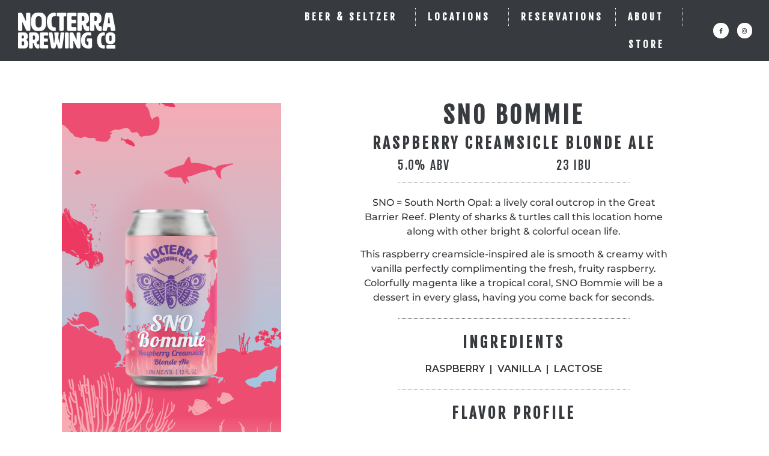

--- FILE ---
content_type: text/html; charset=UTF-8
request_url: https://nocterrabrewing.com/sno-bommie/
body_size: 21364
content:
<!doctype html>
<html lang="en-US">
<head>
	<meta charset="UTF-8">
	<meta name="viewport" content="width=device-width, initial-scale=1">
	<link rel="profile" href="https://gmpg.org/xfn/11">
	<meta name='robots' content='index, follow, max-image-preview:large, max-snippet:-1, max-video-preview:-1' />

	<!-- This site is optimized with the Yoast SEO Premium plugin v26.6 (Yoast SEO v26.6) - https://yoast.com/wordpress/plugins/seo/ -->
	<title>SNO BOMMIE - Nocterra Brewing Co.</title>
	<meta name="description" content="SNO Bommie is a raspberry creamsicle blonde ale with vanilla &amp; lactose. ABV: 5.0% | IBU: 23" />
	<link rel="canonical" href="https://nocterrabrewing.com/sno-bommie/" />
	<meta property="og:locale" content="en_US" />
	<meta property="og:type" content="article" />
	<meta property="og:title" content="SNO BOMMIE" />
	<meta property="og:description" content="SNO Bommie is a raspberry creamsicle blonde ale with vanilla &amp; lactose. ABV: 5.0% | IBU: 23" />
	<meta property="og:url" content="https://nocterrabrewing.com/sno-bommie/" />
	<meta property="og:site_name" content="Nocterra Brewing Co." />
	<meta property="article:publisher" content="https://www.facebook.com/nocterrabrewing/" />
	<meta property="article:modified_time" content="2023-04-13T18:57:31+00:00" />
	<meta property="og:image" content="https://nocterrabrewing.com/wp-content/uploads/elementor/thumbs/SNO@2x-1-pqlti7srdr3m9p7ox0qrp1xi1chfntbo13j2zh5mv4.png" />
	<meta name="twitter:card" content="summary_large_image" />
	<meta name="twitter:site" content="@nocterrabrewing" />
	<meta name="twitter:label1" content="Est. reading time" />
	<meta name="twitter:data1" content="1 minute" />
	<script type="application/ld+json" class="yoast-schema-graph">{"@context":"https://schema.org","@graph":[{"@type":"WebPage","@id":"https://nocterrabrewing.com/sno-bommie/","url":"https://nocterrabrewing.com/sno-bommie/","name":"SNO BOMMIE - Nocterra Brewing Co.","isPartOf":{"@id":"https://nocterrabrewing.com/#website"},"primaryImageOfPage":{"@id":"https://nocterrabrewing.com/sno-bommie/#primaryimage"},"image":{"@id":"https://nocterrabrewing.com/sno-bommie/#primaryimage"},"thumbnailUrl":"https://nocterrabrewing.com/wp-content/uploads/elementor/thumbs/SNO@2x-1-pqlti7srdr3m9p7ox0qrp1xi1chfntbo13j2zh5mv4.png","datePublished":"2022-05-12T19:18:07+00:00","dateModified":"2023-04-13T18:57:31+00:00","description":"SNO Bommie is a raspberry creamsicle blonde ale with vanilla & lactose. ABV: 5.0% | IBU: 23","breadcrumb":{"@id":"https://nocterrabrewing.com/sno-bommie/#breadcrumb"},"inLanguage":"en-US","potentialAction":[{"@type":"ReadAction","target":["https://nocterrabrewing.com/sno-bommie/"]}]},{"@type":"ImageObject","inLanguage":"en-US","@id":"https://nocterrabrewing.com/sno-bommie/#primaryimage","url":"https://nocterrabrewing.com/wp-content/uploads/elementor/thumbs/SNO@2x-1-pqlti7srdr3m9p7ox0qrp1xi1chfntbo13j2zh5mv4.png","contentUrl":"https://nocterrabrewing.com/wp-content/uploads/elementor/thumbs/SNO@2x-1-pqlti7srdr3m9p7ox0qrp1xi1chfntbo13j2zh5mv4.png"},{"@type":"BreadcrumbList","@id":"https://nocterrabrewing.com/sno-bommie/#breadcrumb","itemListElement":[{"@type":"ListItem","position":1,"name":"Home","item":"https://nocterrabrewing.com/"},{"@type":"ListItem","position":2,"name":"SNO BOMMIE"}]},{"@type":"WebSite","@id":"https://nocterrabrewing.com/#website","url":"https://nocterrabrewing.com/","name":"Nocterra Brewing Co.","description":"Beer + Outside = Nocterra","publisher":{"@id":"https://nocterrabrewing.com/#organization"},"alternateName":"Beer + Outside = Nocterra","potentialAction":[{"@type":"SearchAction","target":{"@type":"EntryPoint","urlTemplate":"https://nocterrabrewing.com/?s={search_term_string}"},"query-input":{"@type":"PropertyValueSpecification","valueRequired":true,"valueName":"search_term_string"}}],"inLanguage":"en-US"},{"@type":"Organization","@id":"https://nocterrabrewing.com/#organization","name":"Nocterra Brewing Co.","alternateName":"Beer + Outside = Nocterra","url":"https://nocterrabrewing.com/","logo":{"@type":"ImageObject","inLanguage":"en-US","@id":"https://nocterrabrewing.com/#/schema/logo/image/","url":"https://nocterrabrewing.com/wp-content/uploads/2022/09/Optimized_Beer_Garden.jpg","contentUrl":"https://nocterrabrewing.com/wp-content/uploads/2022/09/Optimized_Beer_Garden.jpg","width":1000,"height":1000,"caption":"Nocterra Brewing Co."},"image":{"@id":"https://nocterrabrewing.com/#/schema/logo/image/"},"sameAs":["https://www.facebook.com/nocterrabrewing/","https://x.com/nocterrabrewing","https://www.instagram.com/nocterrabrewing/"]}]}</script>
	<!-- / Yoast SEO Premium plugin. -->


<link rel="alternate" type="application/rss+xml" title="Nocterra Brewing Co. &raquo; Feed" href="https://nocterrabrewing.com/feed/" />
<link rel="alternate" type="application/rss+xml" title="Nocterra Brewing Co. &raquo; Comments Feed" href="https://nocterrabrewing.com/comments/feed/" />
<link rel="alternate" type="text/calendar" title="Nocterra Brewing Co. &raquo; iCal Feed" href="https://nocterrabrewing.com/events/?ical=1" />
<link rel="alternate" title="oEmbed (JSON)" type="application/json+oembed" href="https://nocterrabrewing.com/wp-json/oembed/1.0/embed?url=https%3A%2F%2Fnocterrabrewing.com%2Fsno-bommie%2F" />
<link rel="alternate" title="oEmbed (XML)" type="text/xml+oembed" href="https://nocterrabrewing.com/wp-json/oembed/1.0/embed?url=https%3A%2F%2Fnocterrabrewing.com%2Fsno-bommie%2F&#038;format=xml" />
		<!-- This site uses the Google Analytics by MonsterInsights plugin v9.11.0 - Using Analytics tracking - https://www.monsterinsights.com/ -->
							<script src="//www.googletagmanager.com/gtag/js?id=G-BTSCJWGFKR"  data-cfasync="false" data-wpfc-render="false" async></script>
			<script data-cfasync="false" data-wpfc-render="false">
				var mi_version = '9.11.0';
				var mi_track_user = true;
				var mi_no_track_reason = '';
								var MonsterInsightsDefaultLocations = {"page_location":"https:\/\/nocterrabrewing.com\/sno-bommie\/"};
								if ( typeof MonsterInsightsPrivacyGuardFilter === 'function' ) {
					var MonsterInsightsLocations = (typeof MonsterInsightsExcludeQuery === 'object') ? MonsterInsightsPrivacyGuardFilter( MonsterInsightsExcludeQuery ) : MonsterInsightsPrivacyGuardFilter( MonsterInsightsDefaultLocations );
				} else {
					var MonsterInsightsLocations = (typeof MonsterInsightsExcludeQuery === 'object') ? MonsterInsightsExcludeQuery : MonsterInsightsDefaultLocations;
				}

								var disableStrs = [
										'ga-disable-G-BTSCJWGFKR',
									];

				/* Function to detect opted out users */
				function __gtagTrackerIsOptedOut() {
					for (var index = 0; index < disableStrs.length; index++) {
						if (document.cookie.indexOf(disableStrs[index] + '=true') > -1) {
							return true;
						}
					}

					return false;
				}

				/* Disable tracking if the opt-out cookie exists. */
				if (__gtagTrackerIsOptedOut()) {
					for (var index = 0; index < disableStrs.length; index++) {
						window[disableStrs[index]] = true;
					}
				}

				/* Opt-out function */
				function __gtagTrackerOptout() {
					for (var index = 0; index < disableStrs.length; index++) {
						document.cookie = disableStrs[index] + '=true; expires=Thu, 31 Dec 2099 23:59:59 UTC; path=/';
						window[disableStrs[index]] = true;
					}
				}

				if ('undefined' === typeof gaOptout) {
					function gaOptout() {
						__gtagTrackerOptout();
					}
				}
								window.dataLayer = window.dataLayer || [];

				window.MonsterInsightsDualTracker = {
					helpers: {},
					trackers: {},
				};
				if (mi_track_user) {
					function __gtagDataLayer() {
						dataLayer.push(arguments);
					}

					function __gtagTracker(type, name, parameters) {
						if (!parameters) {
							parameters = {};
						}

						if (parameters.send_to) {
							__gtagDataLayer.apply(null, arguments);
							return;
						}

						if (type === 'event') {
														parameters.send_to = monsterinsights_frontend.v4_id;
							var hookName = name;
							if (typeof parameters['event_category'] !== 'undefined') {
								hookName = parameters['event_category'] + ':' + name;
							}

							if (typeof MonsterInsightsDualTracker.trackers[hookName] !== 'undefined') {
								MonsterInsightsDualTracker.trackers[hookName](parameters);
							} else {
								__gtagDataLayer('event', name, parameters);
							}
							
						} else {
							__gtagDataLayer.apply(null, arguments);
						}
					}

					__gtagTracker('js', new Date());
					__gtagTracker('set', {
						'developer_id.dZGIzZG': true,
											});
					if ( MonsterInsightsLocations.page_location ) {
						__gtagTracker('set', MonsterInsightsLocations);
					}
										__gtagTracker('config', 'G-BTSCJWGFKR', {"forceSSL":"true","link_attribution":"true"} );
										window.gtag = __gtagTracker;										(function () {
						/* https://developers.google.com/analytics/devguides/collection/analyticsjs/ */
						/* ga and __gaTracker compatibility shim. */
						var noopfn = function () {
							return null;
						};
						var newtracker = function () {
							return new Tracker();
						};
						var Tracker = function () {
							return null;
						};
						var p = Tracker.prototype;
						p.get = noopfn;
						p.set = noopfn;
						p.send = function () {
							var args = Array.prototype.slice.call(arguments);
							args.unshift('send');
							__gaTracker.apply(null, args);
						};
						var __gaTracker = function () {
							var len = arguments.length;
							if (len === 0) {
								return;
							}
							var f = arguments[len - 1];
							if (typeof f !== 'object' || f === null || typeof f.hitCallback !== 'function') {
								if ('send' === arguments[0]) {
									var hitConverted, hitObject = false, action;
									if ('event' === arguments[1]) {
										if ('undefined' !== typeof arguments[3]) {
											hitObject = {
												'eventAction': arguments[3],
												'eventCategory': arguments[2],
												'eventLabel': arguments[4],
												'value': arguments[5] ? arguments[5] : 1,
											}
										}
									}
									if ('pageview' === arguments[1]) {
										if ('undefined' !== typeof arguments[2]) {
											hitObject = {
												'eventAction': 'page_view',
												'page_path': arguments[2],
											}
										}
									}
									if (typeof arguments[2] === 'object') {
										hitObject = arguments[2];
									}
									if (typeof arguments[5] === 'object') {
										Object.assign(hitObject, arguments[5]);
									}
									if ('undefined' !== typeof arguments[1].hitType) {
										hitObject = arguments[1];
										if ('pageview' === hitObject.hitType) {
											hitObject.eventAction = 'page_view';
										}
									}
									if (hitObject) {
										action = 'timing' === arguments[1].hitType ? 'timing_complete' : hitObject.eventAction;
										hitConverted = mapArgs(hitObject);
										__gtagTracker('event', action, hitConverted);
									}
								}
								return;
							}

							function mapArgs(args) {
								var arg, hit = {};
								var gaMap = {
									'eventCategory': 'event_category',
									'eventAction': 'event_action',
									'eventLabel': 'event_label',
									'eventValue': 'event_value',
									'nonInteraction': 'non_interaction',
									'timingCategory': 'event_category',
									'timingVar': 'name',
									'timingValue': 'value',
									'timingLabel': 'event_label',
									'page': 'page_path',
									'location': 'page_location',
									'title': 'page_title',
									'referrer' : 'page_referrer',
								};
								for (arg in args) {
																		if (!(!args.hasOwnProperty(arg) || !gaMap.hasOwnProperty(arg))) {
										hit[gaMap[arg]] = args[arg];
									} else {
										hit[arg] = args[arg];
									}
								}
								return hit;
							}

							try {
								f.hitCallback();
							} catch (ex) {
							}
						};
						__gaTracker.create = newtracker;
						__gaTracker.getByName = newtracker;
						__gaTracker.getAll = function () {
							return [];
						};
						__gaTracker.remove = noopfn;
						__gaTracker.loaded = true;
						window['__gaTracker'] = __gaTracker;
					})();
									} else {
										console.log("");
					(function () {
						function __gtagTracker() {
							return null;
						}

						window['__gtagTracker'] = __gtagTracker;
						window['gtag'] = __gtagTracker;
					})();
									}
			</script>
							<!-- / Google Analytics by MonsterInsights -->
		<style id='wp-img-auto-sizes-contain-inline-css'>
img:is([sizes=auto i],[sizes^="auto," i]){contain-intrinsic-size:3000px 1500px}
/*# sourceURL=wp-img-auto-sizes-contain-inline-css */
</style>
<link rel='stylesheet' id='tribe-events-pro-mini-calendar-block-styles-css' href='https://nocterrabrewing.com/wp-content/plugins/events-calendar-pro/build/css/tribe-events-pro-mini-calendar-block.css?ver=7.7.11' media='all' />
<link rel='stylesheet' id='tec-variables-skeleton-css' href='https://nocterrabrewing.com/wp-content/plugins/the-events-calendar/common/build/css/variables-skeleton.css?ver=6.10.1' media='all' />
<link rel='stylesheet' id='tec-variables-full-css' href='https://nocterrabrewing.com/wp-content/plugins/the-events-calendar/common/build/css/variables-full.css?ver=6.10.1' media='all' />
<link rel='stylesheet' id='tribe-events-v2-virtual-single-block-css' href='https://nocterrabrewing.com/wp-content/plugins/events-calendar-pro/build/css/events-virtual-single-block.css?ver=7.7.11' media='all' />
<style id='wp-emoji-styles-inline-css'>

	img.wp-smiley, img.emoji {
		display: inline !important;
		border: none !important;
		box-shadow: none !important;
		height: 1em !important;
		width: 1em !important;
		margin: 0 0.07em !important;
		vertical-align: -0.1em !important;
		background: none !important;
		padding: 0 !important;
	}
/*# sourceURL=wp-emoji-styles-inline-css */
</style>
<style id='global-styles-inline-css'>
:root{--wp--preset--aspect-ratio--square: 1;--wp--preset--aspect-ratio--4-3: 4/3;--wp--preset--aspect-ratio--3-4: 3/4;--wp--preset--aspect-ratio--3-2: 3/2;--wp--preset--aspect-ratio--2-3: 2/3;--wp--preset--aspect-ratio--16-9: 16/9;--wp--preset--aspect-ratio--9-16: 9/16;--wp--preset--color--black: #000000;--wp--preset--color--cyan-bluish-gray: #abb8c3;--wp--preset--color--white: #ffffff;--wp--preset--color--pale-pink: #f78da7;--wp--preset--color--vivid-red: #cf2e2e;--wp--preset--color--luminous-vivid-orange: #ff6900;--wp--preset--color--luminous-vivid-amber: #fcb900;--wp--preset--color--light-green-cyan: #7bdcb5;--wp--preset--color--vivid-green-cyan: #00d084;--wp--preset--color--pale-cyan-blue: #8ed1fc;--wp--preset--color--vivid-cyan-blue: #0693e3;--wp--preset--color--vivid-purple: #9b51e0;--wp--preset--gradient--vivid-cyan-blue-to-vivid-purple: linear-gradient(135deg,rgb(6,147,227) 0%,rgb(155,81,224) 100%);--wp--preset--gradient--light-green-cyan-to-vivid-green-cyan: linear-gradient(135deg,rgb(122,220,180) 0%,rgb(0,208,130) 100%);--wp--preset--gradient--luminous-vivid-amber-to-luminous-vivid-orange: linear-gradient(135deg,rgb(252,185,0) 0%,rgb(255,105,0) 100%);--wp--preset--gradient--luminous-vivid-orange-to-vivid-red: linear-gradient(135deg,rgb(255,105,0) 0%,rgb(207,46,46) 100%);--wp--preset--gradient--very-light-gray-to-cyan-bluish-gray: linear-gradient(135deg,rgb(238,238,238) 0%,rgb(169,184,195) 100%);--wp--preset--gradient--cool-to-warm-spectrum: linear-gradient(135deg,rgb(74,234,220) 0%,rgb(151,120,209) 20%,rgb(207,42,186) 40%,rgb(238,44,130) 60%,rgb(251,105,98) 80%,rgb(254,248,76) 100%);--wp--preset--gradient--blush-light-purple: linear-gradient(135deg,rgb(255,206,236) 0%,rgb(152,150,240) 100%);--wp--preset--gradient--blush-bordeaux: linear-gradient(135deg,rgb(254,205,165) 0%,rgb(254,45,45) 50%,rgb(107,0,62) 100%);--wp--preset--gradient--luminous-dusk: linear-gradient(135deg,rgb(255,203,112) 0%,rgb(199,81,192) 50%,rgb(65,88,208) 100%);--wp--preset--gradient--pale-ocean: linear-gradient(135deg,rgb(255,245,203) 0%,rgb(182,227,212) 50%,rgb(51,167,181) 100%);--wp--preset--gradient--electric-grass: linear-gradient(135deg,rgb(202,248,128) 0%,rgb(113,206,126) 100%);--wp--preset--gradient--midnight: linear-gradient(135deg,rgb(2,3,129) 0%,rgb(40,116,252) 100%);--wp--preset--font-size--small: 13px;--wp--preset--font-size--medium: 20px;--wp--preset--font-size--large: 36px;--wp--preset--font-size--x-large: 42px;--wp--preset--spacing--20: 0.44rem;--wp--preset--spacing--30: 0.67rem;--wp--preset--spacing--40: 1rem;--wp--preset--spacing--50: 1.5rem;--wp--preset--spacing--60: 2.25rem;--wp--preset--spacing--70: 3.38rem;--wp--preset--spacing--80: 5.06rem;--wp--preset--shadow--natural: 6px 6px 9px rgba(0, 0, 0, 0.2);--wp--preset--shadow--deep: 12px 12px 50px rgba(0, 0, 0, 0.4);--wp--preset--shadow--sharp: 6px 6px 0px rgba(0, 0, 0, 0.2);--wp--preset--shadow--outlined: 6px 6px 0px -3px rgb(255, 255, 255), 6px 6px rgb(0, 0, 0);--wp--preset--shadow--crisp: 6px 6px 0px rgb(0, 0, 0);}:root { --wp--style--global--content-size: 800px;--wp--style--global--wide-size: 1200px; }:where(body) { margin: 0; }.wp-site-blocks > .alignleft { float: left; margin-right: 2em; }.wp-site-blocks > .alignright { float: right; margin-left: 2em; }.wp-site-blocks > .aligncenter { justify-content: center; margin-left: auto; margin-right: auto; }:where(.wp-site-blocks) > * { margin-block-start: 24px; margin-block-end: 0; }:where(.wp-site-blocks) > :first-child { margin-block-start: 0; }:where(.wp-site-blocks) > :last-child { margin-block-end: 0; }:root { --wp--style--block-gap: 24px; }:root :where(.is-layout-flow) > :first-child{margin-block-start: 0;}:root :where(.is-layout-flow) > :last-child{margin-block-end: 0;}:root :where(.is-layout-flow) > *{margin-block-start: 24px;margin-block-end: 0;}:root :where(.is-layout-constrained) > :first-child{margin-block-start: 0;}:root :where(.is-layout-constrained) > :last-child{margin-block-end: 0;}:root :where(.is-layout-constrained) > *{margin-block-start: 24px;margin-block-end: 0;}:root :where(.is-layout-flex){gap: 24px;}:root :where(.is-layout-grid){gap: 24px;}.is-layout-flow > .alignleft{float: left;margin-inline-start: 0;margin-inline-end: 2em;}.is-layout-flow > .alignright{float: right;margin-inline-start: 2em;margin-inline-end: 0;}.is-layout-flow > .aligncenter{margin-left: auto !important;margin-right: auto !important;}.is-layout-constrained > .alignleft{float: left;margin-inline-start: 0;margin-inline-end: 2em;}.is-layout-constrained > .alignright{float: right;margin-inline-start: 2em;margin-inline-end: 0;}.is-layout-constrained > .aligncenter{margin-left: auto !important;margin-right: auto !important;}.is-layout-constrained > :where(:not(.alignleft):not(.alignright):not(.alignfull)){max-width: var(--wp--style--global--content-size);margin-left: auto !important;margin-right: auto !important;}.is-layout-constrained > .alignwide{max-width: var(--wp--style--global--wide-size);}body .is-layout-flex{display: flex;}.is-layout-flex{flex-wrap: wrap;align-items: center;}.is-layout-flex > :is(*, div){margin: 0;}body .is-layout-grid{display: grid;}.is-layout-grid > :is(*, div){margin: 0;}body{padding-top: 0px;padding-right: 0px;padding-bottom: 0px;padding-left: 0px;}a:where(:not(.wp-element-button)){text-decoration: underline;}:root :where(.wp-element-button, .wp-block-button__link){background-color: #32373c;border-width: 0;color: #fff;font-family: inherit;font-size: inherit;font-style: inherit;font-weight: inherit;letter-spacing: inherit;line-height: inherit;padding-top: calc(0.667em + 2px);padding-right: calc(1.333em + 2px);padding-bottom: calc(0.667em + 2px);padding-left: calc(1.333em + 2px);text-decoration: none;text-transform: inherit;}.has-black-color{color: var(--wp--preset--color--black) !important;}.has-cyan-bluish-gray-color{color: var(--wp--preset--color--cyan-bluish-gray) !important;}.has-white-color{color: var(--wp--preset--color--white) !important;}.has-pale-pink-color{color: var(--wp--preset--color--pale-pink) !important;}.has-vivid-red-color{color: var(--wp--preset--color--vivid-red) !important;}.has-luminous-vivid-orange-color{color: var(--wp--preset--color--luminous-vivid-orange) !important;}.has-luminous-vivid-amber-color{color: var(--wp--preset--color--luminous-vivid-amber) !important;}.has-light-green-cyan-color{color: var(--wp--preset--color--light-green-cyan) !important;}.has-vivid-green-cyan-color{color: var(--wp--preset--color--vivid-green-cyan) !important;}.has-pale-cyan-blue-color{color: var(--wp--preset--color--pale-cyan-blue) !important;}.has-vivid-cyan-blue-color{color: var(--wp--preset--color--vivid-cyan-blue) !important;}.has-vivid-purple-color{color: var(--wp--preset--color--vivid-purple) !important;}.has-black-background-color{background-color: var(--wp--preset--color--black) !important;}.has-cyan-bluish-gray-background-color{background-color: var(--wp--preset--color--cyan-bluish-gray) !important;}.has-white-background-color{background-color: var(--wp--preset--color--white) !important;}.has-pale-pink-background-color{background-color: var(--wp--preset--color--pale-pink) !important;}.has-vivid-red-background-color{background-color: var(--wp--preset--color--vivid-red) !important;}.has-luminous-vivid-orange-background-color{background-color: var(--wp--preset--color--luminous-vivid-orange) !important;}.has-luminous-vivid-amber-background-color{background-color: var(--wp--preset--color--luminous-vivid-amber) !important;}.has-light-green-cyan-background-color{background-color: var(--wp--preset--color--light-green-cyan) !important;}.has-vivid-green-cyan-background-color{background-color: var(--wp--preset--color--vivid-green-cyan) !important;}.has-pale-cyan-blue-background-color{background-color: var(--wp--preset--color--pale-cyan-blue) !important;}.has-vivid-cyan-blue-background-color{background-color: var(--wp--preset--color--vivid-cyan-blue) !important;}.has-vivid-purple-background-color{background-color: var(--wp--preset--color--vivid-purple) !important;}.has-black-border-color{border-color: var(--wp--preset--color--black) !important;}.has-cyan-bluish-gray-border-color{border-color: var(--wp--preset--color--cyan-bluish-gray) !important;}.has-white-border-color{border-color: var(--wp--preset--color--white) !important;}.has-pale-pink-border-color{border-color: var(--wp--preset--color--pale-pink) !important;}.has-vivid-red-border-color{border-color: var(--wp--preset--color--vivid-red) !important;}.has-luminous-vivid-orange-border-color{border-color: var(--wp--preset--color--luminous-vivid-orange) !important;}.has-luminous-vivid-amber-border-color{border-color: var(--wp--preset--color--luminous-vivid-amber) !important;}.has-light-green-cyan-border-color{border-color: var(--wp--preset--color--light-green-cyan) !important;}.has-vivid-green-cyan-border-color{border-color: var(--wp--preset--color--vivid-green-cyan) !important;}.has-pale-cyan-blue-border-color{border-color: var(--wp--preset--color--pale-cyan-blue) !important;}.has-vivid-cyan-blue-border-color{border-color: var(--wp--preset--color--vivid-cyan-blue) !important;}.has-vivid-purple-border-color{border-color: var(--wp--preset--color--vivid-purple) !important;}.has-vivid-cyan-blue-to-vivid-purple-gradient-background{background: var(--wp--preset--gradient--vivid-cyan-blue-to-vivid-purple) !important;}.has-light-green-cyan-to-vivid-green-cyan-gradient-background{background: var(--wp--preset--gradient--light-green-cyan-to-vivid-green-cyan) !important;}.has-luminous-vivid-amber-to-luminous-vivid-orange-gradient-background{background: var(--wp--preset--gradient--luminous-vivid-amber-to-luminous-vivid-orange) !important;}.has-luminous-vivid-orange-to-vivid-red-gradient-background{background: var(--wp--preset--gradient--luminous-vivid-orange-to-vivid-red) !important;}.has-very-light-gray-to-cyan-bluish-gray-gradient-background{background: var(--wp--preset--gradient--very-light-gray-to-cyan-bluish-gray) !important;}.has-cool-to-warm-spectrum-gradient-background{background: var(--wp--preset--gradient--cool-to-warm-spectrum) !important;}.has-blush-light-purple-gradient-background{background: var(--wp--preset--gradient--blush-light-purple) !important;}.has-blush-bordeaux-gradient-background{background: var(--wp--preset--gradient--blush-bordeaux) !important;}.has-luminous-dusk-gradient-background{background: var(--wp--preset--gradient--luminous-dusk) !important;}.has-pale-ocean-gradient-background{background: var(--wp--preset--gradient--pale-ocean) !important;}.has-electric-grass-gradient-background{background: var(--wp--preset--gradient--electric-grass) !important;}.has-midnight-gradient-background{background: var(--wp--preset--gradient--midnight) !important;}.has-small-font-size{font-size: var(--wp--preset--font-size--small) !important;}.has-medium-font-size{font-size: var(--wp--preset--font-size--medium) !important;}.has-large-font-size{font-size: var(--wp--preset--font-size--large) !important;}.has-x-large-font-size{font-size: var(--wp--preset--font-size--x-large) !important;}
:root :where(.wp-block-pullquote){font-size: 1.5em;line-height: 1.6;}
/*# sourceURL=global-styles-inline-css */
</style>
<link rel='stylesheet' id='tribe-events-v2-single-skeleton-css' href='https://nocterrabrewing.com/wp-content/plugins/the-events-calendar/build/css/tribe-events-single-skeleton.css?ver=6.15.13' media='all' />
<link rel='stylesheet' id='tribe-events-v2-single-skeleton-full-css' href='https://nocterrabrewing.com/wp-content/plugins/the-events-calendar/build/css/tribe-events-single-full.css?ver=6.15.13' media='all' />
<link rel='stylesheet' id='tec-events-elementor-widgets-base-styles-css' href='https://nocterrabrewing.com/wp-content/plugins/the-events-calendar/build/css/integrations/plugins/elementor/widgets/widget-base.css?ver=6.15.13' media='all' />
<link rel='stylesheet' id='hello-elementor-css' href='https://nocterrabrewing.com/wp-content/themes/hello-elementor/assets/css/reset.css?ver=3.4.5' media='all' />
<link rel='stylesheet' id='hello-elementor-theme-style-css' href='https://nocterrabrewing.com/wp-content/themes/hello-elementor/assets/css/theme.css?ver=3.4.5' media='all' />
<link rel='stylesheet' id='hello-elementor-header-footer-css' href='https://nocterrabrewing.com/wp-content/themes/hello-elementor/assets/css/header-footer.css?ver=3.4.5' media='all' />
<link rel='stylesheet' id='elementor-frontend-css' href='https://nocterrabrewing.com/wp-content/plugins/elementor/assets/css/frontend.min.css?ver=3.34.0' media='all' />
<link rel='stylesheet' id='elementor-post-4-css' href='https://nocterrabrewing.com/wp-content/uploads/elementor/css/post-4.css?ver=1767627801' media='all' />
<link rel='stylesheet' id='widget-image-css' href='https://nocterrabrewing.com/wp-content/plugins/elementor/assets/css/widget-image.min.css?ver=3.34.0' media='all' />
<link rel='stylesheet' id='e-animation-fadeInDown-css' href='https://nocterrabrewing.com/wp-content/plugins/elementor/assets/lib/animations/styles/fadeInDown.min.css?ver=3.34.0' media='all' />
<link rel='stylesheet' id='widget-nav-menu-css' href='https://nocterrabrewing.com/wp-content/plugins/elementor-pro/assets/css/widget-nav-menu.min.css?ver=3.34.0' media='all' />
<link rel='stylesheet' id='widget-social-icons-css' href='https://nocterrabrewing.com/wp-content/plugins/elementor/assets/css/widget-social-icons.min.css?ver=3.34.0' media='all' />
<link rel='stylesheet' id='e-apple-webkit-css' href='https://nocterrabrewing.com/wp-content/plugins/elementor/assets/css/conditionals/apple-webkit.min.css?ver=3.34.0' media='all' />
<link rel='stylesheet' id='widget-heading-css' href='https://nocterrabrewing.com/wp-content/plugins/elementor/assets/css/widget-heading.min.css?ver=3.34.0' media='all' />
<link rel='stylesheet' id='widget-icon-list-css' href='https://nocterrabrewing.com/wp-content/plugins/elementor/assets/css/widget-icon-list.min.css?ver=3.34.0' media='all' />
<link rel='stylesheet' id='e-animation-grow-css' href='https://nocterrabrewing.com/wp-content/plugins/elementor/assets/lib/animations/styles/e-animation-grow.min.css?ver=3.34.0' media='all' />
<link rel='stylesheet' id='elementor-icons-css' href='https://nocterrabrewing.com/wp-content/plugins/elementor/assets/lib/eicons/css/elementor-icons.min.css?ver=5.45.0' media='all' />
<link rel='stylesheet' id='font-awesome-5-all-css' href='https://nocterrabrewing.com/wp-content/plugins/elementor/assets/lib/font-awesome/css/all.min.css?ver=3.34.0' media='all' />
<link rel='stylesheet' id='font-awesome-4-shim-css' href='https://nocterrabrewing.com/wp-content/plugins/elementor/assets/lib/font-awesome/css/v4-shims.min.css?ver=3.34.0' media='all' />
<link rel='stylesheet' id='widget-divider-css' href='https://nocterrabrewing.com/wp-content/plugins/elementor/assets/css/widget-divider.min.css?ver=3.34.0' media='all' />
<link rel='stylesheet' id='e-animation-shrink-css' href='https://nocterrabrewing.com/wp-content/plugins/elementor/assets/lib/animations/styles/e-animation-shrink.min.css?ver=3.34.0' media='all' />
<link rel='stylesheet' id='elementor-post-2145-css' href='https://nocterrabrewing.com/wp-content/uploads/elementor/css/post-2145.css?ver=1767684372' media='all' />
<link rel='stylesheet' id='elementor-post-91-css' href='https://nocterrabrewing.com/wp-content/uploads/elementor/css/post-91.css?ver=1767627801' media='all' />
<link rel='stylesheet' id='elementor-post-548-css' href='https://nocterrabrewing.com/wp-content/uploads/elementor/css/post-548.css?ver=1767627801' media='all' />
<link rel='stylesheet' id='eael-general-css' href='https://nocterrabrewing.com/wp-content/plugins/essential-addons-for-elementor-lite/assets/front-end/css/view/general.min.css?ver=6.5.5' media='all' />
<link rel='stylesheet' id='elementor-gf-local-roboto-css' href='https://nocterrabrewing.com/wp-content/uploads/elementor/google-fonts/css/roboto.css?ver=1742830250' media='all' />
<link rel='stylesheet' id='elementor-gf-local-robotoslab-css' href='https://nocterrabrewing.com/wp-content/uploads/elementor/google-fonts/css/robotoslab.css?ver=1742830244' media='all' />
<link rel='stylesheet' id='elementor-gf-local-fjallaone-css' href='https://nocterrabrewing.com/wp-content/uploads/elementor/google-fonts/css/fjallaone.css?ver=1742830244' media='all' />
<link rel='stylesheet' id='elementor-gf-local-montserrat-css' href='https://nocterrabrewing.com/wp-content/uploads/elementor/google-fonts/css/montserrat.css?ver=1742830252' media='all' />
<link rel='stylesheet' id='elementor-icons-shared-0-css' href='https://nocterrabrewing.com/wp-content/plugins/elementor/assets/lib/font-awesome/css/fontawesome.min.css?ver=5.15.3' media='all' />
<link rel='stylesheet' id='elementor-icons-fa-brands-css' href='https://nocterrabrewing.com/wp-content/plugins/elementor/assets/lib/font-awesome/css/brands.min.css?ver=5.15.3' media='all' />
<script src="https://nocterrabrewing.com/wp-content/plugins/google-analytics-for-wordpress/assets/js/frontend-gtag.min.js?ver=9.11.0" id="monsterinsights-frontend-script-js" async data-wp-strategy="async"></script>
<script data-cfasync="false" data-wpfc-render="false" id='monsterinsights-frontend-script-js-extra'>var monsterinsights_frontend = {"js_events_tracking":"true","download_extensions":"doc,pdf,ppt,zip,xls,docx,pptx,xlsx","inbound_paths":"[{\"path\":\"\\\/go\\\/\",\"label\":\"affiliate\"},{\"path\":\"\\\/recommend\\\/\",\"label\":\"affiliate\"}]","home_url":"https:\/\/nocterrabrewing.com","hash_tracking":"false","v4_id":"G-BTSCJWGFKR"};</script>
<script src="https://nocterrabrewing.com/wp-includes/js/jquery/jquery.min.js?ver=3.7.1" id="jquery-core-js"></script>
<script src="https://nocterrabrewing.com/wp-includes/js/jquery/jquery-migrate.min.js?ver=3.4.1" id="jquery-migrate-js"></script>
<script src="https://nocterrabrewing.com/wp-content/plugins/elementor/assets/lib/font-awesome/js/v4-shims.min.js?ver=3.34.0" id="font-awesome-4-shim-js"></script>
<link rel="https://api.w.org/" href="https://nocterrabrewing.com/wp-json/" /><link rel="alternate" title="JSON" type="application/json" href="https://nocterrabrewing.com/wp-json/wp/v2/pages/2145" /><link rel="EditURI" type="application/rsd+xml" title="RSD" href="https://nocterrabrewing.com/xmlrpc.php?rsd" />
<meta name="generator" content="WordPress 6.9" />
<link rel='shortlink' href='https://nocterrabrewing.com/?p=2145' />

		<!-- GA Google Analytics @ https://m0n.co/ga -->
		<script async src="https://www.googletagmanager.com/gtag/js?id=UA-151176693-1"></script>
		<script>
			window.dataLayer = window.dataLayer || [];
			function gtag(){dataLayer.push(arguments);}
			gtag('js', new Date());
			gtag('config', 'UA-151176693-1');
		</script>

	<meta name="tec-api-version" content="v1"><meta name="tec-api-origin" content="https://nocterrabrewing.com"><link rel="alternate" href="https://nocterrabrewing.com/wp-json/tribe/events/v1/" /><meta name="generator" content="Elementor 3.34.0; features: additional_custom_breakpoints; settings: css_print_method-external, google_font-enabled, font_display-auto">
			<style>
				.e-con.e-parent:nth-of-type(n+4):not(.e-lazyloaded):not(.e-no-lazyload),
				.e-con.e-parent:nth-of-type(n+4):not(.e-lazyloaded):not(.e-no-lazyload) * {
					background-image: none !important;
				}
				@media screen and (max-height: 1024px) {
					.e-con.e-parent:nth-of-type(n+3):not(.e-lazyloaded):not(.e-no-lazyload),
					.e-con.e-parent:nth-of-type(n+3):not(.e-lazyloaded):not(.e-no-lazyload) * {
						background-image: none !important;
					}
				}
				@media screen and (max-height: 640px) {
					.e-con.e-parent:nth-of-type(n+2):not(.e-lazyloaded):not(.e-no-lazyload),
					.e-con.e-parent:nth-of-type(n+2):not(.e-lazyloaded):not(.e-no-lazyload) * {
						background-image: none !important;
					}
				}
			</style>
			<script async type='text/javascript' src='https://static.klaviyo.com/onsite/js/VCfL2p/klaviyo.js?company_id=VCfL2p'></script>
          <script type="text/javascript"> 
          //Initialize Klaviyo object on page load
          !function(){if(!window.klaviyo){window._klOnsite=window._klOnsite||[];try{window.klaviyo=new Proxy({},{get:function(n,i){return"push"===i?function(){var n;(n=window._klOnsite).push.apply(n,arguments)}:function(){for(var n=arguments.length,o=new Array(n),w=0;w<n;w++)o[w]=arguments[w];var t="function"==typeof o[o.length-1]?o.pop():void 0,e=new Promise((function(n){window._klOnsite.push([i].concat(o,[function(i){t&&t(i),n(i)}]))}));return e}}})}catch(n){window.klaviyo=window.klaviyo||[],window.klaviyo.push=function(){var n;(n=window._klOnsite).push.apply(n,arguments)}}}}(); </script><!-- Meta Pixel Code -->
<script>
!function(f,b,e,v,n,t,s)
{if(f.fbq)return;n=f.fbq=function(){n.callMethod?
n.callMethod.apply(n,arguments):n.queue.push(arguments)};
if(!f._fbq)f._fbq=n;n.push=n;n.loaded=!0;n.version='2.0';
n.queue=[];t=b.createElement(e);t.async=!0;
t.src=v;s=b.getElementsByTagName(e)[0];
s.parentNode.insertBefore(t,s)}(window, document,'script',
'https://connect.facebook.net/en_US/fbevents.js');
fbq('init', '1937236810373152');
fbq('track', 'PageView');
</script>
<noscript><img height="1" width="1" style="display:none"
src="https://www.facebook.com/tr?id=1937236810373152&ev=PageView&noscript=1"
/></noscript>
<!-- End Meta Pixel Code --><link rel="icon" href="https://nocterrabrewing.com/wp-content/uploads/2022/02/Asset-11.svg" sizes="32x32" />
<link rel="icon" href="https://nocterrabrewing.com/wp-content/uploads/2022/02/Asset-11.svg" sizes="192x192" />
<link rel="apple-touch-icon" href="https://nocterrabrewing.com/wp-content/uploads/2022/02/Asset-11.svg" />
<meta name="msapplication-TileImage" content="https://nocterrabrewing.com/wp-content/uploads/2022/02/Asset-11.svg" />
		<style id="wp-custom-css">
			body .gform_wrapper .gform_footer input[type=submit] {
	background-color:#373a3e;
	color:#ffffff;
	font-family: "Fjalla One", Sans-serif!important;
	text-transform:uppercase!important;
  font-weight: 500;
  border-radius: 6px 6px 6px 6px;
  padding: 20px 20px 20px 20px;
	text-align:center!important;
	position: relative !important;
	left: 40% !important;
	min-width:240px;
}

.gfield_description {
	padding-top:0px!important;
	padding-bottom:20px!important;
}

#field_3_12 {
	padding-bottom:50px;
}		</style>
		<meta name="traceparent" content="00-9c1f3ac8e9f8c69c0000001769086777-9c1f3ac8e9f8c69c-01"></head>
<body class="wp-singular page-template-default page page-id-2145 wp-custom-logo wp-embed-responsive wp-theme-hello-elementor eio-default tribe-no-js hello-elementor-default elementor-default elementor-template-full-width elementor-kit-4 elementor-page elementor-page-2145">


<a class="skip-link screen-reader-text" href="#content">Skip to content</a>

		<header data-elementor-type="header" data-elementor-id="91" class="elementor elementor-91 elementor-location-header" data-elementor-post-type="elementor_library">
					<section data-particle_enable="false" data-particle-mobile-disabled="false" class="elementor-section elementor-top-section elementor-element elementor-element-12ff65f elementor-section-full_width elementor-section-height-default elementor-section-height-default" data-id="12ff65f" data-element_type="section" data-settings="{&quot;background_background&quot;:&quot;classic&quot;}">
						<div class="elementor-container elementor-column-gap-default">
					<div class="elementor-column elementor-col-33 elementor-top-column elementor-element elementor-element-81fe48d" data-id="81fe48d" data-element_type="column" data-settings="{&quot;background_background&quot;:&quot;classic&quot;}">
			<div class="elementor-widget-wrap elementor-element-populated">
						<div class="elementor-element elementor-element-106a7f2 elementor-widget elementor-widget-image" data-id="106a7f2" data-element_type="widget" data-widget_type="image.default">
				<div class="elementor-widget-container">
																<a href="https://nocterrabrewing.com/home-page/">
							<img src="https://nocterrabrewing.com/wp-content/uploads/elementor/thumbs/White_bar_logo@4x-qygmgop9s9d7im8bic0y68849uzhi0sfj2gwbylvcw.png" title="" alt="" loading="lazy" />								</a>
															</div>
				</div>
					</div>
		</div>
				<div class="elementor-column elementor-col-33 elementor-top-column elementor-element elementor-element-813d7e2" data-id="813d7e2" data-element_type="column" data-settings="{&quot;background_background&quot;:&quot;classic&quot;}">
			<div class="elementor-widget-wrap elementor-element-populated">
						<div class="elementor-element elementor-element-4af5acd elementor-nav-menu__align-end elementor-nav-menu__text-align-center elementor-nav-menu--stretch elementor-nav-menu--dropdown-tablet elementor-nav-menu--toggle elementor-nav-menu--burger elementor-invisible elementor-widget elementor-widget-nav-menu" data-id="4af5acd" data-element_type="widget" data-settings="{&quot;submenu_icon&quot;:{&quot;value&quot;:&quot;&lt;i class=\&quot;\&quot; aria-hidden=\&quot;true\&quot;&gt;&lt;\/i&gt;&quot;,&quot;library&quot;:&quot;&quot;},&quot;_animation&quot;:&quot;fadeInDown&quot;,&quot;_animation_delay&quot;:400,&quot;full_width&quot;:&quot;stretch&quot;,&quot;layout&quot;:&quot;horizontal&quot;,&quot;toggle&quot;:&quot;burger&quot;}" data-widget_type="nav-menu.default">
				<div class="elementor-widget-container">
								<nav aria-label="Menu" class="elementor-nav-menu--main elementor-nav-menu__container elementor-nav-menu--layout-horizontal e--pointer-none">
				<ul id="menu-1-4af5acd" class="elementor-nav-menu"><li class="menu-item menu-item-type-custom menu-item-object-custom menu-item-has-children menu-item-1219"><a data-ps2id-api="true" class="elementor-item">BEER &#038; SELTZER</a>
<ul class="sub-menu elementor-nav-menu--dropdown">
	<li class="menu-item menu-item-type-post_type menu-item-object-page menu-item-927"><a href="https://nocterrabrewing.com/beer/" data-ps2id-api="true" class="elementor-sub-item">BEER</a></li>
	<li class="menu-item menu-item-type-post_type menu-item-object-page menu-item-1046"><a href="https://nocterrabrewing.com/seltzers/" data-ps2id-api="true" class="elementor-sub-item">SELTZER</a></li>
</ul>
</li>
<li class="menu-item menu-item-type-custom menu-item-object-custom menu-item-has-children menu-item-8404"><a href="#" data-ps2id-api="true" class="elementor-item elementor-item-anchor">LOCATIONS</a>
<ul class="sub-menu elementor-nav-menu--dropdown">
	<li class="menu-item menu-item-type-custom menu-item-object-custom menu-item-has-children menu-item-1518"><a data-ps2id-api="true" class="elementor-sub-item">POWELL</a>
	<ul class="sub-menu elementor-nav-menu--dropdown">
		<li class="menu-item menu-item-type-post_type menu-item-object-page menu-item-1303"><a href="https://nocterrabrewing.com/powell-taproom/" data-ps2id-api="true" class="elementor-sub-item">TAPROOM</a></li>
		<li class="menu-item menu-item-type-post_type menu-item-object-page menu-item-1304"><a href="https://nocterrabrewing.com/beer-menu-powell/" data-ps2id-api="true" class="elementor-sub-item">BEER MENU</a></li>
		<li class="menu-item menu-item-type-post_type menu-item-object-page menu-item-10481"><a href="https://nocterrabrewing.com/trail-magic-kitchen/" data-ps2id-api="true" class="elementor-sub-item">FOOD MENU</a></li>
		<li class="menu-item menu-item-type-custom menu-item-object-custom menu-item-8310"><a href="https://nocterrabrewing.com/events/" data-ps2id-api="true" class="elementor-sub-item">EVENTS</a></li>
		<li class="menu-item menu-item-type-post_type menu-item-object-page menu-item-9758"><a href="https://nocterrabrewing.com/reservations-and-private-events-powell/" data-ps2id-api="true" class="elementor-sub-item">RESERVATIONS</a></li>
	</ul>
</li>
	<li class="menu-item menu-item-type-custom menu-item-object-custom menu-item-has-children menu-item-1519"><a data-ps2id-api="true" class="elementor-sub-item">AUDUBON</a>
	<ul class="sub-menu elementor-nav-menu--dropdown">
		<li class="menu-item menu-item-type-post_type menu-item-object-page menu-item-9877"><a href="https://nocterrabrewing.com/audubon-brewery-restaurant/" data-ps2id-api="true" class="elementor-sub-item">AUDUBON BREWERY &amp; RESTAURANT</a></li>
		<li class="menu-item menu-item-type-post_type menu-item-object-page menu-item-10526"><a href="https://nocterrabrewing.com/audubon-food-menu/" data-ps2id-api="true" class="elementor-sub-item">FOOD &#038; COCKTAIL MENU</a></li>
		<li class="menu-item menu-item-type-post_type menu-item-object-page menu-item-9170"><a href="https://nocterrabrewing.com/beer-menu-audubon/" data-ps2id-api="true" class="elementor-sub-item">BEER MENU</a></li>
		<li class="menu-item menu-item-type-custom menu-item-object-custom menu-item-9174"><a href="https://nocterrabrewing.com/events/" data-ps2id-api="true" class="elementor-sub-item">EVENTS</a></li>
		<li class="menu-item menu-item-type-post_type menu-item-object-page menu-item-9759"><a href="https://nocterrabrewing.com/reservations-and-private-events-audubon/" data-ps2id-api="true" class="elementor-sub-item">RESERVATIONS</a></li>
	</ul>
</li>
</ul>
</li>
<li class="menu-item menu-item-type-post_type menu-item-object-page menu-item-9788"><a href="https://nocterrabrewing.com/reservations-and-private-events/" data-ps2id-api="true" class="elementor-item">RESERVATIONS</a></li>
<li class="menu-item menu-item-type-custom menu-item-object-custom menu-item-has-children menu-item-1221"><a data-ps2id-api="true" class="elementor-item">ABOUT</a>
<ul class="sub-menu elementor-nav-menu--dropdown">
	<li class="menu-item menu-item-type-post_type menu-item-object-page menu-item-2677"><a href="https://nocterrabrewing.com/take-a-hike/" data-ps2id-api="true" class="elementor-sub-item">TAKE A HIKE</a></li>
	<li class="menu-item menu-item-type-post_type menu-item-object-page menu-item-4330"><a href="https://nocterrabrewing.com/sustainability/" data-ps2id-api="true" class="elementor-sub-item">SUSTAINABILITY</a></li>
	<li class="menu-item menu-item-type-post_type menu-item-object-page menu-item-3591"><a href="https://nocterrabrewing.com/policies-and-faq/" data-ps2id-api="true" class="elementor-sub-item">POLICIES &#038; FAQ’S</a></li>
	<li class="menu-item menu-item-type-post_type menu-item-object-page menu-item-930"><a href="https://nocterrabrewing.com/contact-us/" data-ps2id-api="true" class="elementor-sub-item">CONTACT US</a></li>
</ul>
</li>
<li class="menu-item menu-item-type-custom menu-item-object-custom menu-item-has-children menu-item-4425"><a data-ps2id-api="true" class="elementor-item">STORE</a>
<ul class="sub-menu elementor-nav-menu--dropdown">
	<li class="menu-item menu-item-type-custom menu-item-object-custom menu-item-10331"><a target="_blank" href="https://nocterra-brewing-company.myshopify.com/" data-ps2id-api="true" class="elementor-sub-item">SHOP</a></li>
	<li class="menu-item menu-item-type-custom menu-item-object-custom menu-item-6464"><a target="_blank" href="https://www.toasttab.com/nocterra-brewing-co/giftcards" data-ps2id-api="true" class="elementor-sub-item">GIFT CARD</a></li>
</ul>
</li>
</ul>			</nav>
					<div class="elementor-menu-toggle" role="button" tabindex="0" aria-label="Menu Toggle" aria-expanded="false">
			<i aria-hidden="true" role="presentation" class="elementor-menu-toggle__icon--open eicon-menu-bar"></i><i aria-hidden="true" role="presentation" class="elementor-menu-toggle__icon--close eicon-close"></i>		</div>
					<nav class="elementor-nav-menu--dropdown elementor-nav-menu__container" aria-hidden="true">
				<ul id="menu-2-4af5acd" class="elementor-nav-menu"><li class="menu-item menu-item-type-custom menu-item-object-custom menu-item-has-children menu-item-1219"><a data-ps2id-api="true" class="elementor-item" tabindex="-1">BEER &#038; SELTZER</a>
<ul class="sub-menu elementor-nav-menu--dropdown">
	<li class="menu-item menu-item-type-post_type menu-item-object-page menu-item-927"><a href="https://nocterrabrewing.com/beer/" data-ps2id-api="true" class="elementor-sub-item" tabindex="-1">BEER</a></li>
	<li class="menu-item menu-item-type-post_type menu-item-object-page menu-item-1046"><a href="https://nocterrabrewing.com/seltzers/" data-ps2id-api="true" class="elementor-sub-item" tabindex="-1">SELTZER</a></li>
</ul>
</li>
<li class="menu-item menu-item-type-custom menu-item-object-custom menu-item-has-children menu-item-8404"><a href="#" data-ps2id-api="true" class="elementor-item elementor-item-anchor" tabindex="-1">LOCATIONS</a>
<ul class="sub-menu elementor-nav-menu--dropdown">
	<li class="menu-item menu-item-type-custom menu-item-object-custom menu-item-has-children menu-item-1518"><a data-ps2id-api="true" class="elementor-sub-item" tabindex="-1">POWELL</a>
	<ul class="sub-menu elementor-nav-menu--dropdown">
		<li class="menu-item menu-item-type-post_type menu-item-object-page menu-item-1303"><a href="https://nocterrabrewing.com/powell-taproom/" data-ps2id-api="true" class="elementor-sub-item" tabindex="-1">TAPROOM</a></li>
		<li class="menu-item menu-item-type-post_type menu-item-object-page menu-item-1304"><a href="https://nocterrabrewing.com/beer-menu-powell/" data-ps2id-api="true" class="elementor-sub-item" tabindex="-1">BEER MENU</a></li>
		<li class="menu-item menu-item-type-post_type menu-item-object-page menu-item-10481"><a href="https://nocterrabrewing.com/trail-magic-kitchen/" data-ps2id-api="true" class="elementor-sub-item" tabindex="-1">FOOD MENU</a></li>
		<li class="menu-item menu-item-type-custom menu-item-object-custom menu-item-8310"><a href="https://nocterrabrewing.com/events/" data-ps2id-api="true" class="elementor-sub-item" tabindex="-1">EVENTS</a></li>
		<li class="menu-item menu-item-type-post_type menu-item-object-page menu-item-9758"><a href="https://nocterrabrewing.com/reservations-and-private-events-powell/" data-ps2id-api="true" class="elementor-sub-item" tabindex="-1">RESERVATIONS</a></li>
	</ul>
</li>
	<li class="menu-item menu-item-type-custom menu-item-object-custom menu-item-has-children menu-item-1519"><a data-ps2id-api="true" class="elementor-sub-item" tabindex="-1">AUDUBON</a>
	<ul class="sub-menu elementor-nav-menu--dropdown">
		<li class="menu-item menu-item-type-post_type menu-item-object-page menu-item-9877"><a href="https://nocterrabrewing.com/audubon-brewery-restaurant/" data-ps2id-api="true" class="elementor-sub-item" tabindex="-1">AUDUBON BREWERY &amp; RESTAURANT</a></li>
		<li class="menu-item menu-item-type-post_type menu-item-object-page menu-item-10526"><a href="https://nocterrabrewing.com/audubon-food-menu/" data-ps2id-api="true" class="elementor-sub-item" tabindex="-1">FOOD &#038; COCKTAIL MENU</a></li>
		<li class="menu-item menu-item-type-post_type menu-item-object-page menu-item-9170"><a href="https://nocterrabrewing.com/beer-menu-audubon/" data-ps2id-api="true" class="elementor-sub-item" tabindex="-1">BEER MENU</a></li>
		<li class="menu-item menu-item-type-custom menu-item-object-custom menu-item-9174"><a href="https://nocterrabrewing.com/events/" data-ps2id-api="true" class="elementor-sub-item" tabindex="-1">EVENTS</a></li>
		<li class="menu-item menu-item-type-post_type menu-item-object-page menu-item-9759"><a href="https://nocterrabrewing.com/reservations-and-private-events-audubon/" data-ps2id-api="true" class="elementor-sub-item" tabindex="-1">RESERVATIONS</a></li>
	</ul>
</li>
</ul>
</li>
<li class="menu-item menu-item-type-post_type menu-item-object-page menu-item-9788"><a href="https://nocterrabrewing.com/reservations-and-private-events/" data-ps2id-api="true" class="elementor-item" tabindex="-1">RESERVATIONS</a></li>
<li class="menu-item menu-item-type-custom menu-item-object-custom menu-item-has-children menu-item-1221"><a data-ps2id-api="true" class="elementor-item" tabindex="-1">ABOUT</a>
<ul class="sub-menu elementor-nav-menu--dropdown">
	<li class="menu-item menu-item-type-post_type menu-item-object-page menu-item-2677"><a href="https://nocterrabrewing.com/take-a-hike/" data-ps2id-api="true" class="elementor-sub-item" tabindex="-1">TAKE A HIKE</a></li>
	<li class="menu-item menu-item-type-post_type menu-item-object-page menu-item-4330"><a href="https://nocterrabrewing.com/sustainability/" data-ps2id-api="true" class="elementor-sub-item" tabindex="-1">SUSTAINABILITY</a></li>
	<li class="menu-item menu-item-type-post_type menu-item-object-page menu-item-3591"><a href="https://nocterrabrewing.com/policies-and-faq/" data-ps2id-api="true" class="elementor-sub-item" tabindex="-1">POLICIES &#038; FAQ’S</a></li>
	<li class="menu-item menu-item-type-post_type menu-item-object-page menu-item-930"><a href="https://nocterrabrewing.com/contact-us/" data-ps2id-api="true" class="elementor-sub-item" tabindex="-1">CONTACT US</a></li>
</ul>
</li>
<li class="menu-item menu-item-type-custom menu-item-object-custom menu-item-has-children menu-item-4425"><a data-ps2id-api="true" class="elementor-item" tabindex="-1">STORE</a>
<ul class="sub-menu elementor-nav-menu--dropdown">
	<li class="menu-item menu-item-type-custom menu-item-object-custom menu-item-10331"><a target="_blank" href="https://nocterra-brewing-company.myshopify.com/" data-ps2id-api="true" class="elementor-sub-item" tabindex="-1">SHOP</a></li>
	<li class="menu-item menu-item-type-custom menu-item-object-custom menu-item-6464"><a target="_blank" href="https://www.toasttab.com/nocterra-brewing-co/giftcards" data-ps2id-api="true" class="elementor-sub-item" tabindex="-1">GIFT CARD</a></li>
</ul>
</li>
</ul>			</nav>
						</div>
				</div>
					</div>
		</div>
				<div class="elementor-column elementor-col-33 elementor-top-column elementor-element elementor-element-4c73ce9 elementor-hidden-tablet elementor-hidden-mobile" data-id="4c73ce9" data-element_type="column" data-settings="{&quot;background_background&quot;:&quot;classic&quot;}">
			<div class="elementor-widget-wrap elementor-element-populated">
						<div class="elementor-element elementor-element-1028fb0 elementor-shape-circle e-grid-align-right e-grid-align-mobile-center elementor-grid-0 elementor-invisible elementor-widget elementor-widget-social-icons" data-id="1028fb0" data-element_type="widget" data-settings="{&quot;_animation&quot;:&quot;fadeInDown&quot;,&quot;_animation_delay&quot;:1000}" data-widget_type="social-icons.default">
				<div class="elementor-widget-container">
							<div class="elementor-social-icons-wrapper elementor-grid" role="list">
							<span class="elementor-grid-item" role="listitem">
					<a class="elementor-icon elementor-social-icon elementor-social-icon-facebook-f elementor-repeater-item-fc09af1" href="https://www.facebook.com/nocterrabrewing/" target="_blank">
						<span class="elementor-screen-only">Facebook-f</span>
						<i aria-hidden="true" class="fab fa-facebook-f"></i>					</a>
				</span>
							<span class="elementor-grid-item" role="listitem">
					<a class="elementor-icon elementor-social-icon elementor-social-icon-instagram elementor-repeater-item-d550229" href="https://www.instagram.com/nocterrabrewing/" target="_blank">
						<span class="elementor-screen-only">Instagram</span>
						<i aria-hidden="true" class="fab fa-instagram"></i>					</a>
				</span>
					</div>
						</div>
				</div>
					</div>
		</div>
					</div>
		</section>
				</header>
				<div data-elementor-type="wp-page" data-elementor-id="2145" class="elementor elementor-2145" data-elementor-post-type="page">
						<section data-particle_enable="false" data-particle-mobile-disabled="false" class="elementor-section elementor-top-section elementor-element elementor-element-1082d90 elementor-section-content-middle elementor-section-boxed elementor-section-height-default elementor-section-height-default" data-id="1082d90" data-element_type="section" data-settings="{&quot;background_background&quot;:&quot;classic&quot;}">
							<div class="elementor-background-overlay"></div>
							<div class="elementor-container elementor-column-gap-wide">
					<div class="elementor-column elementor-col-50 elementor-top-column elementor-element elementor-element-c8822ba" data-id="c8822ba" data-element_type="column">
			<div class="elementor-widget-wrap elementor-element-populated">
						<div class="elementor-element elementor-element-efdb0a6 elementor-widget elementor-widget-image" data-id="efdb0a6" data-element_type="widget" data-widget_type="image.default">
				<div class="elementor-widget-container">
															<img decoding="async" src="https://nocterrabrewing.com/wp-content/uploads/elementor/thumbs/SNO@2x-1-qygmgqky5xj4vqgvs71pn563qbl0g5nviw738z1atc.png" title="" alt="" loading="lazy" />															</div>
				</div>
					</div>
		</div>
				<div class="elementor-column elementor-col-50 elementor-top-column elementor-element elementor-element-940bf96" data-id="940bf96" data-element_type="column">
			<div class="elementor-widget-wrap elementor-element-populated">
						<div class="elementor-element elementor-element-905e17d elementor-widget elementor-widget-heading" data-id="905e17d" data-element_type="widget" data-widget_type="heading.default">
				<div class="elementor-widget-container">
					<h2 class="elementor-heading-title elementor-size-default">SNO BOMMIE</h2>				</div>
				</div>
				<div class="elementor-element elementor-element-d987d3b animated-slow elementor-widget elementor-widget-heading" data-id="d987d3b" data-element_type="widget" data-settings="{&quot;_animation&quot;:&quot;none&quot;}" data-widget_type="heading.default">
				<div class="elementor-widget-container">
					<h2 class="elementor-heading-title elementor-size-default">RASPBERRY CREAMSICLE BLONDE ALE</h2>				</div>
				</div>
				<section data-particle_enable="false" data-particle-mobile-disabled="false" class="elementor-section elementor-inner-section elementor-element elementor-element-1556cb4 elementor-section-content-middle elementor-section-boxed elementor-section-height-default elementor-section-height-default" data-id="1556cb4" data-element_type="section">
						<div class="elementor-container elementor-column-gap-no">
					<div class="elementor-column elementor-col-50 elementor-inner-column elementor-element elementor-element-b90039c" data-id="b90039c" data-element_type="column">
			<div class="elementor-widget-wrap elementor-element-populated">
						<div class="elementor-element elementor-element-37ff2d3 animated-slow elementor-widget elementor-widget-heading" data-id="37ff2d3" data-element_type="widget" data-settings="{&quot;_animation&quot;:&quot;none&quot;}" data-widget_type="heading.default">
				<div class="elementor-widget-container">
					<h2 class="elementor-heading-title elementor-size-default">5.0% ABV</h2>				</div>
				</div>
					</div>
		</div>
				<div class="elementor-column elementor-col-50 elementor-inner-column elementor-element elementor-element-0f9b8f0" data-id="0f9b8f0" data-element_type="column">
			<div class="elementor-widget-wrap elementor-element-populated">
						<div class="elementor-element elementor-element-d290dbd animated-slow elementor-widget elementor-widget-heading" data-id="d290dbd" data-element_type="widget" data-settings="{&quot;_animation&quot;:&quot;none&quot;}" data-widget_type="heading.default">
				<div class="elementor-widget-container">
					<h2 class="elementor-heading-title elementor-size-default">23 IBU</h2>				</div>
				</div>
					</div>
		</div>
					</div>
		</section>
				<div class="elementor-element elementor-element-86d66f7 elementor-widget-divider--view-line elementor-widget elementor-widget-divider" data-id="86d66f7" data-element_type="widget" data-settings="{&quot;_animation&quot;:&quot;none&quot;}" data-widget_type="divider.default">
				<div class="elementor-widget-container">
							<div class="elementor-divider">
			<span class="elementor-divider-separator">
						</span>
		</div>
						</div>
				</div>
				<div class="elementor-element elementor-element-0eda10d elementor-widget elementor-widget-text-editor" data-id="0eda10d" data-element_type="widget" data-settings="{&quot;_animation&quot;:&quot;none&quot;}" data-widget_type="text-editor.default">
				<div class="elementor-widget-container">
									<p>SNO = South North Opal: a lively coral outcrop in the Great Barrier Reef. Plenty of sharks &amp; turtles call this location home along with other bright &amp; colorful ocean life.</p><p>This raspberry creamsicle-inspired ale is smooth &amp; creamy with vanilla perfectly complimenting the fresh, fruity raspberry. Colorfully magenta like a tropical coral, SNO Bommie will be a dessert in every glass, having you come back for seconds.</p>								</div>
				</div>
				<div class="elementor-element elementor-element-e742e30 elementor-widget-divider--view-line elementor-widget elementor-widget-divider" data-id="e742e30" data-element_type="widget" data-settings="{&quot;_animation&quot;:&quot;none&quot;}" data-widget_type="divider.default">
				<div class="elementor-widget-container">
							<div class="elementor-divider">
			<span class="elementor-divider-separator">
						</span>
		</div>
						</div>
				</div>
				<div class="elementor-element elementor-element-9e12766 animated-slow elementor-widget elementor-widget-heading" data-id="9e12766" data-element_type="widget" data-settings="{&quot;_animation&quot;:&quot;none&quot;}" data-widget_type="heading.default">
				<div class="elementor-widget-container">
					<h2 class="elementor-heading-title elementor-size-default">INGREDIENTS</h2>				</div>
				</div>
				<div class="elementor-element elementor-element-6e40ebd elementor-widget elementor-widget-text-editor" data-id="6e40ebd" data-element_type="widget" data-settings="{&quot;_animation&quot;:&quot;none&quot;}" data-widget_type="text-editor.default">
				<div class="elementor-widget-container">
									<p>RASPBERRY  |  VANILLA  |  LACTOSE</p>								</div>
				</div>
				<div class="elementor-element elementor-element-6b764f8 elementor-widget-divider--view-line elementor-widget elementor-widget-divider" data-id="6b764f8" data-element_type="widget" data-settings="{&quot;_animation&quot;:&quot;none&quot;}" data-widget_type="divider.default">
				<div class="elementor-widget-container">
							<div class="elementor-divider">
			<span class="elementor-divider-separator">
						</span>
		</div>
						</div>
				</div>
				<div class="elementor-element elementor-element-59bd3fa animated-slow elementor-widget elementor-widget-heading" data-id="59bd3fa" data-element_type="widget" data-settings="{&quot;_animation&quot;:&quot;none&quot;}" data-widget_type="heading.default">
				<div class="elementor-widget-container">
					<h2 class="elementor-heading-title elementor-size-default">FLAVOR PROFILE</h2>				</div>
				</div>
				<div class="elementor-element elementor-element-cb1c0f3 elementor-widget elementor-widget-text-editor" data-id="cb1c0f3" data-element_type="widget" data-settings="{&quot;_animation&quot;:&quot;none&quot;}" data-widget_type="text-editor.default">
				<div class="elementor-widget-container">
									<p>RASPBERRY</p><p>ICE CREAM</p><p>VANILLA</p><p>FRUITY</p>								</div>
				</div>
				<div class="elementor-element elementor-element-5565c98 elementor-align-center elementor-widget elementor-widget-button" data-id="5565c98" data-element_type="widget" data-widget_type="button.default">
				<div class="elementor-widget-container">
									<div class="elementor-button-wrapper">
					<a class="elementor-button elementor-button-link elementor-size-sm elementor-animation-shrink" href="https://untappd.com/b/nocterra-brewing-co-sno-bommie/4702541" target="_blank">
						<span class="elementor-button-content-wrapper">
									<span class="elementor-button-text">UNTAPPD</span>
					</span>
					</a>
				</div>
								</div>
				</div>
					</div>
		</div>
					</div>
		</section>
				</div>
				<footer data-elementor-type="footer" data-elementor-id="548" class="elementor elementor-548 elementor-location-footer" data-elementor-post-type="elementor_library">
					<footer data-particle_enable="false" data-particle-mobile-disabled="false" class="elementor-section elementor-top-section elementor-element elementor-element-2b982fb7 elementor-section-full_width elementor-section-height-default elementor-section-height-default" data-id="2b982fb7" data-element_type="section" data-settings="{&quot;background_background&quot;:&quot;classic&quot;}">
							<div class="elementor-background-overlay"></div>
							<div class="elementor-container elementor-column-gap-default">
					<div class="elementor-column elementor-col-100 elementor-top-column elementor-element elementor-element-57603382" data-id="57603382" data-element_type="column">
			<div class="elementor-widget-wrap elementor-element-populated">
						<section data-particle_enable="false" data-particle-mobile-disabled="false" class="elementor-section elementor-inner-section elementor-element elementor-element-79d259b0 elementor-section-content-middle elementor-section-boxed elementor-section-height-default elementor-section-height-default" data-id="79d259b0" data-element_type="section">
						<div class="elementor-container elementor-column-gap-default">
					<div class="elementor-column elementor-col-20 elementor-inner-column elementor-element elementor-element-5d28b6f5" data-id="5d28b6f5" data-element_type="column">
			<div class="elementor-widget-wrap elementor-element-populated">
						<div class="elementor-element elementor-element-3dd8223 elementor-widget elementor-widget-heading" data-id="3dd8223" data-element_type="widget" data-widget_type="heading.default">
				<div class="elementor-widget-container">
					<h4 class="elementor-heading-title elementor-size-default">THE BEER</h4>				</div>
				</div>
				<div class="elementor-element elementor-element-7a744057 elementor-align-start elementor-mobile-align-start elementor-list-item-link-full_width elementor-widget elementor-widget-icon-list" data-id="7a744057" data-element_type="widget" data-widget_type="icon-list.default">
				<div class="elementor-widget-container">
							<ul class="elementor-icon-list-items">
							<li class="elementor-icon-list-item">
											<a href="https://nocterrabrewing.com/beer/">

											<span class="elementor-icon-list-text">Our Beer</span>
											</a>
									</li>
								<li class="elementor-icon-list-item">
											<a href="https://nocterrabrewing.com/seltzers/">

											<span class="elementor-icon-list-text">Our Seltzer</span>
											</a>
									</li>
						</ul>
						</div>
				</div>
					</div>
		</div>
				<div class="elementor-column elementor-col-20 elementor-inner-column elementor-element elementor-element-c5b3f6a" data-id="c5b3f6a" data-element_type="column">
			<div class="elementor-widget-wrap elementor-element-populated">
						<div class="elementor-element elementor-element-ca20bed elementor-widget elementor-widget-heading" data-id="ca20bed" data-element_type="widget" data-widget_type="heading.default">
				<div class="elementor-widget-container">
					<h4 class="elementor-heading-title elementor-size-default">THE BREWERY</h4>				</div>
				</div>
				<div class="elementor-element elementor-element-35f1027 elementor-align-start elementor-mobile-align-start elementor-list-item-link-full_width elementor-widget elementor-widget-icon-list" data-id="35f1027" data-element_type="widget" data-widget_type="icon-list.default">
				<div class="elementor-widget-container">
							<ul class="elementor-icon-list-items">
							<li class="elementor-icon-list-item">
											<a href="https://nocterrabrewing.com/take-a-hike/">

											<span class="elementor-icon-list-text">Take A Hike</span>
											</a>
									</li>
								<li class="elementor-icon-list-item">
											<a href="https://nocterrabrewing.com/sustainability/">

											<span class="elementor-icon-list-text">Sustainability</span>
											</a>
									</li>
								<li class="elementor-icon-list-item">
											<a href="https://nocterrabrewing.com/events/">

											<span class="elementor-icon-list-text">Events</span>
											</a>
									</li>
						</ul>
						</div>
				</div>
					</div>
		</div>
				<div class="elementor-column elementor-col-20 elementor-inner-column elementor-element elementor-element-b347656" data-id="b347656" data-element_type="column">
			<div class="elementor-widget-wrap elementor-element-populated">
						<div class="elementor-element elementor-element-e53d0d9 elementor-widget elementor-widget-heading" data-id="e53d0d9" data-element_type="widget" data-widget_type="heading.default">
				<div class="elementor-widget-container">
					<h4 class="elementor-heading-title elementor-size-default">THE LOCATIONS</h4>				</div>
				</div>
				<div class="elementor-element elementor-element-d09471b elementor-align-start elementor-mobile-align-start elementor-list-item-link-full_width elementor-widget elementor-widget-icon-list" data-id="d09471b" data-element_type="widget" data-widget_type="icon-list.default">
				<div class="elementor-widget-container">
							<ul class="elementor-icon-list-items">
							<li class="elementor-icon-list-item">
											<a href="https://nocterrabrewing.com/powell-taproom/">

											<span class="elementor-icon-list-text">Powell Taproom</span>
											</a>
									</li>
								<li class="elementor-icon-list-item">
											<a href="https://nocterrabrewing.com/trail-magic-kitchen/">

											<span class="elementor-icon-list-text">Trail Magic Kitchen</span>
											</a>
									</li>
								<li class="elementor-icon-list-item">
											<a href="https://nocterrabrewing.com/audubon-brewery-restaurant/">

											<span class="elementor-icon-list-text">Audubon Brewery &amp; Restaurant</span>
											</a>
									</li>
								<li class="elementor-icon-list-item">
											<a href="https://nocterrabrewing.com/reservations/">

											<span class="elementor-icon-list-text">Reservations</span>
											</a>
									</li>
						</ul>
						</div>
				</div>
					</div>
		</div>
				<div class="elementor-column elementor-col-20 elementor-inner-column elementor-element elementor-element-6d4c840" data-id="6d4c840" data-element_type="column">
			<div class="elementor-widget-wrap elementor-element-populated">
						<div class="elementor-element elementor-element-de0d48f elementor-widget elementor-widget-heading" data-id="de0d48f" data-element_type="widget" data-widget_type="heading.default">
				<div class="elementor-widget-container">
					<h4 class="elementor-heading-title elementor-size-default">OTHER</h4>				</div>
				</div>
				<div class="elementor-element elementor-element-cc58f4f elementor-align-start elementor-mobile-align-start elementor-icon-list--layout-traditional elementor-list-item-link-full_width elementor-widget elementor-widget-icon-list" data-id="cc58f4f" data-element_type="widget" data-widget_type="icon-list.default">
				<div class="elementor-widget-container">
							<ul class="elementor-icon-list-items">
							<li class="elementor-icon-list-item">
											<a href="https://nocterra-brewing-company.myshopify.com/" target="_blank">

											<span class="elementor-icon-list-text">Shop</span>
											</a>
									</li>
								<li class="elementor-icon-list-item">
											<a href="https://nocterrabrewing.com/careers/">

											<span class="elementor-icon-list-text">Careers</span>
											</a>
									</li>
								<li class="elementor-icon-list-item">
											<a href="https://nocterrabrewing.com/policies-and-faq/">

											<span class="elementor-icon-list-text">Policies &amp; FAQ's</span>
											</a>
									</li>
								<li class="elementor-icon-list-item">
											<a href="https://nocterrabrewing.com/contact-us/">

											<span class="elementor-icon-list-text">Contact Us</span>
											</a>
									</li>
								<li class="elementor-icon-list-item">
											<a href="https://nocterrabrewing.com/subscribe/">

											<span class="elementor-icon-list-text">Subscribe</span>
											</a>
									</li>
						</ul>
						</div>
				</div>
					</div>
		</div>
				<div class="elementor-column elementor-col-20 elementor-inner-column elementor-element elementor-element-215f06f8" data-id="215f06f8" data-element_type="column">
			<div class="elementor-widget-wrap elementor-element-populated">
						<div class="elementor-element elementor-element-70d9cd34 elementor-widget elementor-widget-heading" data-id="70d9cd34" data-element_type="widget" data-widget_type="heading.default">
				<div class="elementor-widget-container">
					<h4 class="elementor-heading-title elementor-size-default">FOLLOW US</h4>				</div>
				</div>
				<div class="elementor-element elementor-element-1b21dbf3 elementor-shape-circle e-grid-align-left e-grid-align-mobile-center elementor-grid-0 elementor-widget elementor-widget-social-icons" data-id="1b21dbf3" data-element_type="widget" data-widget_type="social-icons.default">
				<div class="elementor-widget-container">
							<div class="elementor-social-icons-wrapper elementor-grid" role="list">
							<span class="elementor-grid-item" role="listitem">
					<a class="elementor-icon elementor-social-icon elementor-social-icon-facebook-f elementor-repeater-item-fc09af1" href="https://www.facebook.com/nocterrabrewing/" target="_blank">
						<span class="elementor-screen-only">Facebook-f</span>
						<i aria-hidden="true" class="fab fa-facebook-f"></i>					</a>
				</span>
							<span class="elementor-grid-item" role="listitem">
					<a class="elementor-icon elementor-social-icon elementor-social-icon-twitter elementor-repeater-item-b72bfac" href="https://twitter.com/nocterrabrewing" target="_blank">
						<span class="elementor-screen-only">Twitter</span>
						<i aria-hidden="true" class="fab fa-twitter"></i>					</a>
				</span>
							<span class="elementor-grid-item" role="listitem">
					<a class="elementor-icon elementor-social-icon elementor-social-icon-instagram elementor-repeater-item-d550229" href="https://www.instagram.com/nocterrabrewing/" target="_blank">
						<span class="elementor-screen-only">Instagram</span>
						<i aria-hidden="true" class="fab fa-instagram"></i>					</a>
				</span>
					</div>
						</div>
				</div>
				<div class="elementor-element elementor-element-67f5f33 elementor-widget elementor-widget-text-editor" data-id="67f5f33" data-element_type="widget" data-widget_type="text-editor.default">
				<div class="elementor-widget-container">
									<p>#followthemoth</p>								</div>
				</div>
				<div class="elementor-element elementor-element-ed878b6 elementor-shape-square e-grid-align-left e-grid-align-mobile-center elementor-grid-0 elementor-widget elementor-widget-social-icons" data-id="ed878b6" data-element_type="widget" data-widget_type="social-icons.default">
				<div class="elementor-widget-container">
							<div class="elementor-social-icons-wrapper elementor-grid">
							<span class="elementor-grid-item">
					<a class="elementor-icon elementor-social-icon elementor-social-icon- elementor-animation-grow elementor-repeater-item-b72bfac" href="https://nocterrabrewing.com/order-of-the-moth/">
						<span class="elementor-screen-only"></span>
						<svg xmlns="http://www.w3.org/2000/svg" id="Layer_2" viewBox="0 0 97.92 153.62"><defs><style>.cls-1{fill:#fff;opacity:.5;}</style></defs><g id="Layer_1-2"><path class="cls-1" d="M39.36,77.17c-7.56-1.93-13.97-5.89-19.85-10.79,1.07-3.12,17.6-13.59,19.73-12.24-6.9,7.69-6.84,15.31,.12,23.03Z"></path><path class="cls-1" d="M60.51,65.54c.38-6.45-5.46-11.73-11.5-11.71-6.52,.04-11.7,5.28-11.7,11.77-.01,6.07,5.4,11.48,11.62,11.55,6.04,.07,12.07-5.66,11.58-11.61Zm-4.91,4.71c-1.81,2.68-5.78,4.02-8.63,3.18-3.57-1.05-6.39-4.23-6.04-8.34-.14-3.52,1.91-5.95,5.01-7.2,1.67-.67,3.83-.35,5.74-.14,.95,.1,.38,.88-.05,1.37-1.38,1.58-1.22,3.57,.37,4.78,1.07,.81,2.63,.86,3.73,.11,.92-.62,1.22-.51,1.4,.62,.31,2.09-.41,3.97-1.53,5.62Z"></path><path class="cls-1" d="M65.16,75.22c-2.12,.95-4.38,1.61-6.58,2.37-.16,.06-.38-.08-.58-.12,7.44-7.49,7.67-15.15,1.2-23.38,1.85,.81,3.78,1.49,5.55,2.45,2.34,1.28,4.64,2.66,6.81,4.2,2.25,1.6,4.33,3.42,6.45,5.19,.68,.58,.4,1.17-.27,1.62-2.03,1.4-3.99,2.9-6.09,4.18-2.09,1.29-4.26,2.49-6.49,3.49Z"></path><path class="cls-1" d="M82.79,152.1l-.54-.04c-1.08-.17-2.24-.29-3.47-.43-6.78-.73-15.2-1.64-20.88-9.71-5.85-8.34-4.04-22.39,1.5-29.39,1.91-2.41,4.32-4.55,7.59-6.73,.32-.21,.69-.41,1.09-.58,18.12-7.7,29.84-25.39,29.84-45.08,0-2.73-.51-5.87-1.27-9.03-.76-3.16-1.76-6.34-2.75-9.15-1.61-4.61-3.19-8.19-3.53-8.97-.07-.14-.12-.28-.18-.42-.04-.1-.07-.21-.11-.31-.13-.35-.26-.71-.39-1.09-.17-.5-.34-.99-.49-1.48H8.72c-.16,.49-.32,.98-.49,1.47-.17,.49-.34,.96-.51,1.41-.02,.05-.04,.09-.06,.14-.03,.09-.07,.19-.11,.28-.33,.73-1.72,3.92-3.23,8.1,0,0-.01,.03-.01,.04-.1,.26-.19,.52-.28,.79-1.98,5.61-4.03,12.76-4.03,18.22v.47c.17,19.33,11.77,36.8,29.53,44.49,.37,.16,.72,.34,1.02,.55,3.44,2.26,5.86,4.39,7.83,6.88,5.54,7,7.35,21.05,1.5,29.39-5.68,8.07-14.13,8.99-20.92,9.72-1.22,.13-2.37,.26-3.43,.42l-.47,.04c-.27,.01-.45,.09-.59,.23-.15,.15-.22,.35-.22,.56,.02,.39,.44,.73,.92,.73H82.61c.48,0,.9-.34,.92-.73,0-.21-.07-.41-.22-.56-.14-.14-.32-.22-.52-.23ZM41.44,83.2c-2.39-.37-4.75-1.07-7.05-1.82-1.78-.59-3.5-1.42-5.16-2.29-2.14-1.11-4.29-2.25-6.26-3.61-2.53-1.73-4.93-3.66-7.32-5.6-1.13-.91-2.07-2.07-3.17-3.03-.7-.6-.46-1.06,.02-1.54,1.62-1.59,3.18-3.26,4.92-4.72,2.38-2,4.77-4.04,7.4-5.67,2.99-1.86,6.19-3.4,9.4-4.86,2.12-.96,4.38-1.72,6.65-2.23,2.53-.56,5.14-.75,7.71-1.1,3.48,.29,6.84,.68,10.18,1.72,4.48,1.41,8.61,3.41,12.59,5.87,5.07,3.13,9.6,6.89,13.69,11.2,1.17,1.23,1.12,1.6-.15,2.66-2.15,1.77-4.2,3.67-6.42,5.34-1.75,1.32-3.68,2.42-5.57,3.55-1.44,.86-2.9,1.72-4.43,2.39-2.32,1.02-4.66,2.1-7.09,2.73-3.35,.86-6.78,1.65-10.21,1.84-3.23,.17-6.52-.34-9.73-.83Z"></path><path class="cls-1" d="M8.46,23.92V8.41C8.46,3.77,12.43,0,17.32,0h63.28c4.9,0,8.86,3.77,8.86,8.41v15.51H8.46Z"></path></g></svg>					</a>
				</span>
					</div>
						</div>
				</div>
					</div>
		</div>
					</div>
		</section>
				<section data-particle_enable="false" data-particle-mobile-disabled="false" class="elementor-section elementor-inner-section elementor-element elementor-element-1ef9b57 elementor-section-content-middle elementor-section-boxed elementor-section-height-default elementor-section-height-default" data-id="1ef9b57" data-element_type="section">
						<div class="elementor-container elementor-column-gap-default">
					<div class="elementor-column elementor-col-33 elementor-inner-column elementor-element elementor-element-c541cc0" data-id="c541cc0" data-element_type="column">
			<div class="elementor-widget-wrap elementor-element-populated">
						<div class="elementor-element elementor-element-753eb3b elementor-widget elementor-widget-image" data-id="753eb3b" data-element_type="widget" data-widget_type="image.default">
				<div class="elementor-widget-container">
																<a href="https://ohiocraftbeer.org/" target="_blank">
							<img src="https://nocterrabrewing.com/wp-content/uploads/elementor/thumbs/Ohio_Craft-qygmgopbb2tp6fck08jv16hjux48ytne2v1d9qmq64.png" title="" alt="" loading="lazy" />								</a>
															</div>
				</div>
					</div>
		</div>
				<div class="elementor-column elementor-col-33 elementor-inner-column elementor-element elementor-element-4599a0a" data-id="4599a0a" data-element_type="column">
			<div class="elementor-widget-wrap elementor-element-populated">
						<div class="elementor-element elementor-element-091992a elementor-widget elementor-widget-image" data-id="091992a" data-element_type="widget" data-widget_type="image.default">
				<div class="elementor-widget-container">
															<img src="https://nocterrabrewing.com/wp-content/uploads/elementor/thumbs/BeerOutside-qygmgopbb2tp6fck08jv16hjux48ytne2v1d9qmqle.png" title="" alt="" loading="lazy" />															</div>
				</div>
					</div>
		</div>
				<div class="elementor-column elementor-col-33 elementor-inner-column elementor-element elementor-element-a841f0e" data-id="a841f0e" data-element_type="column">
			<div class="elementor-widget-wrap elementor-element-populated">
						<div class="elementor-element elementor-element-99defd0 elementor-widget elementor-widget-image" data-id="99defd0" data-element_type="widget" data-widget_type="image.default">
				<div class="elementor-widget-container">
																<a href="https://www.brewersassociation.org/independent-craft-brewer-seal/" target="_blank">
							<img src="https://nocterrabrewing.com/wp-content/uploads/elementor/thumbs/Independent-qygmgopbb2tp6fck08jv16hjux48ytne2v1d9qmqle.png" title="" alt="" loading="lazy" />								</a>
															</div>
				</div>
					</div>
		</div>
					</div>
		</section>
				<section data-particle_enable="false" data-particle-mobile-disabled="false" class="elementor-section elementor-inner-section elementor-element elementor-element-7e76a7f6 elementor-section-content-middle elementor-section-full_width elementor-section-height-default elementor-section-height-default" data-id="7e76a7f6" data-element_type="section">
						<div class="elementor-container elementor-column-gap-default">
					<div class="elementor-column elementor-col-100 elementor-inner-column elementor-element elementor-element-527e26a7" data-id="527e26a7" data-element_type="column">
			<div class="elementor-widget-wrap elementor-element-populated">
						<div class="elementor-element elementor-element-1a9be4b7 elementor-widget elementor-widget-heading" data-id="1a9be4b7" data-element_type="widget" data-widget_type="heading.default">
				<div class="elementor-widget-container">
					<p class="elementor-heading-title elementor-size-default">© Copyright 2023 Nocterra Brewing Company. All Rights Reserved. </p>				</div>
				</div>
					</div>
		</div>
					</div>
		</section>
					</div>
		</div>
					</div>
		</footer>
				</footer>
		
<script type="speculationrules">
{"prefetch":[{"source":"document","where":{"and":[{"href_matches":"/*"},{"not":{"href_matches":["/wp-*.php","/wp-admin/*","/wp-content/uploads/*","/wp-content/*","/wp-content/plugins/*","/wp-content/themes/hello-elementor/*","/*\\?(.+)"]}},{"not":{"selector_matches":"a[rel~=\"nofollow\"]"}},{"not":{"selector_matches":".no-prefetch, .no-prefetch a"}}]},"eagerness":"conservative"}]}
</script>
		<script>
		( function ( body ) {
			'use strict';
			body.className = body.className.replace( /\btribe-no-js\b/, 'tribe-js' );
		} )( document.body );
		</script>
		<script> /* <![CDATA[ */var tribe_l10n_datatables = {"aria":{"sort_ascending":": activate to sort column ascending","sort_descending":": activate to sort column descending"},"length_menu":"Show _MENU_ entries","empty_table":"No data available in table","info":"Showing _START_ to _END_ of _TOTAL_ entries","info_empty":"Showing 0 to 0 of 0 entries","info_filtered":"(filtered from _MAX_ total entries)","zero_records":"No matching records found","search":"Search:","all_selected_text":"All items on this page were selected. ","select_all_link":"Select all pages","clear_selection":"Clear Selection.","pagination":{"all":"All","next":"Next","previous":"Previous"},"select":{"rows":{"0":"","_":": Selected %d rows","1":": Selected 1 row"}},"datepicker":{"dayNames":["Sunday","Monday","Tuesday","Wednesday","Thursday","Friday","Saturday"],"dayNamesShort":["Sun","Mon","Tue","Wed","Thu","Fri","Sat"],"dayNamesMin":["S","M","T","W","T","F","S"],"monthNames":["January","February","March","April","May","June","July","August","September","October","November","December"],"monthNamesShort":["January","February","March","April","May","June","July","August","September","October","November","December"],"monthNamesMin":["Jan","Feb","Mar","Apr","May","Jun","Jul","Aug","Sep","Oct","Nov","Dec"],"nextText":"Next","prevText":"Prev","currentText":"Today","closeText":"Done","today":"Today","clear":"Clear"}};/* ]]> */ </script>			<script>
				const lazyloadRunObserver = () => {
					const lazyloadBackgrounds = document.querySelectorAll( `.e-con.e-parent:not(.e-lazyloaded)` );
					const lazyloadBackgroundObserver = new IntersectionObserver( ( entries ) => {
						entries.forEach( ( entry ) => {
							if ( entry.isIntersecting ) {
								let lazyloadBackground = entry.target;
								if( lazyloadBackground ) {
									lazyloadBackground.classList.add( 'e-lazyloaded' );
								}
								lazyloadBackgroundObserver.unobserve( entry.target );
							}
						});
					}, { rootMargin: '200px 0px 200px 0px' } );
					lazyloadBackgrounds.forEach( ( lazyloadBackground ) => {
						lazyloadBackgroundObserver.observe( lazyloadBackground );
					} );
				};
				const events = [
					'DOMContentLoaded',
					'elementor/lazyload/observe',
				];
				events.forEach( ( event ) => {
					document.addEventListener( event, lazyloadRunObserver );
				} );
			</script>
			<script src="https://nocterrabrewing.com/wp-content/plugins/the-events-calendar/common/build/js/user-agent.js?ver=da75d0bdea6dde3898df" id="tec-user-agent-js"></script>
<script id="page-scroll-to-id-plugin-script-js-extra">
var mPS2id_params = {"instances":{"mPS2id_instance_0":{"selector":"a[href*='#']:not([href='#'])","autoSelectorMenuLinks":"true","excludeSelector":"a[href^='#tab-'], a[href^='#tabs-'], a[data-toggle]:not([data-toggle='tooltip']), a[data-slide], a[data-vc-tabs], a[data-vc-accordion], a.screen-reader-text.skip-link","scrollSpeed":1000,"autoScrollSpeed":"true","scrollEasing":"easeInOutQuint","scrollingEasing":"easeOutQuint","forceScrollEasing":"false","pageEndSmoothScroll":"true","stopScrollOnUserAction":"false","autoCorrectScroll":"false","autoCorrectScrollExtend":"false","layout":"vertical","offset":0,"dummyOffset":"false","highlightSelector":"","clickedClass":"mPS2id-clicked","targetClass":"mPS2id-target","highlightClass":"mPS2id-highlight","forceSingleHighlight":"false","keepHighlightUntilNext":"false","highlightByNextTarget":"false","appendHash":"false","scrollToHash":"true","scrollToHashForAll":"true","scrollToHashDelay":0,"scrollToHashUseElementData":"true","scrollToHashRemoveUrlHash":"false","disablePluginBelow":0,"adminDisplayWidgetsId":"true","adminTinyMCEbuttons":"true","unbindUnrelatedClickEvents":"false","unbindUnrelatedClickEventsSelector":"","normalizeAnchorPointTargets":"false","encodeLinks":"false"}},"total_instances":"1","shortcode_class":"_ps2id"};
//# sourceURL=page-scroll-to-id-plugin-script-js-extra
</script>
<script src="https://nocterrabrewing.com/wp-content/plugins/page-scroll-to-id/js/page-scroll-to-id.min.js?ver=1.7.9" id="page-scroll-to-id-plugin-script-js"></script>
<script src="https://nocterrabrewing.com/wp-content/themes/hello-elementor/assets/js/hello-frontend.js?ver=3.4.5" id="hello-theme-frontend-js"></script>
<script src="https://nocterrabrewing.com/wp-content/plugins/elementor/assets/js/webpack.runtime.min.js?ver=3.34.0" id="elementor-webpack-runtime-js"></script>
<script src="https://nocterrabrewing.com/wp-content/plugins/elementor/assets/js/frontend-modules.min.js?ver=3.34.0" id="elementor-frontend-modules-js"></script>
<script src="https://nocterrabrewing.com/wp-includes/js/jquery/ui/core.min.js?ver=1.13.3" id="jquery-ui-core-js"></script>
<script id="elementor-frontend-js-extra">
var EAELImageMaskingConfig = {"svg_dir_url":"https://nocterrabrewing.com/wp-content/plugins/essential-addons-for-elementor-lite/assets/front-end/img/image-masking/svg-shapes/"};
//# sourceURL=elementor-frontend-js-extra
</script>
<script id="elementor-frontend-js-before">
var elementorFrontendConfig = {"environmentMode":{"edit":false,"wpPreview":false,"isScriptDebug":false},"i18n":{"shareOnFacebook":"Share on Facebook","shareOnTwitter":"Share on Twitter","pinIt":"Pin it","download":"Download","downloadImage":"Download image","fullscreen":"Fullscreen","zoom":"Zoom","share":"Share","playVideo":"Play Video","previous":"Previous","next":"Next","close":"Close","a11yCarouselPrevSlideMessage":"Previous slide","a11yCarouselNextSlideMessage":"Next slide","a11yCarouselFirstSlideMessage":"This is the first slide","a11yCarouselLastSlideMessage":"This is the last slide","a11yCarouselPaginationBulletMessage":"Go to slide"},"is_rtl":false,"breakpoints":{"xs":0,"sm":480,"md":768,"lg":1025,"xl":1440,"xxl":1600},"responsive":{"breakpoints":{"mobile":{"label":"Mobile Portrait","value":767,"default_value":767,"direction":"max","is_enabled":true},"mobile_extra":{"label":"Mobile Landscape","value":880,"default_value":880,"direction":"max","is_enabled":false},"tablet":{"label":"Tablet Portrait","value":1024,"default_value":1024,"direction":"max","is_enabled":true},"tablet_extra":{"label":"Tablet Landscape","value":1200,"default_value":1200,"direction":"max","is_enabled":false},"laptop":{"label":"Laptop","value":1366,"default_value":1366,"direction":"max","is_enabled":false},"widescreen":{"label":"Widescreen","value":2400,"default_value":2400,"direction":"min","is_enabled":false}},
"hasCustomBreakpoints":false},"version":"3.34.0","is_static":false,"experimentalFeatures":{"additional_custom_breakpoints":true,"theme_builder_v2":true,"hello-theme-header-footer":true,"landing-pages":true,"home_screen":true,"global_classes_should_enforce_capabilities":true,"e_variables":true,"cloud-library":true,"e_opt_in_v4_page":true,"e_interactions":true,"import-export-customization":true,"e_pro_variables":true},"urls":{"assets":"https:\/\/nocterrabrewing.com\/wp-content\/plugins\/elementor\/assets\/","ajaxurl":"https:\/\/nocterrabrewing.com\/wp-admin\/admin-ajax.php","uploadUrl":"https:\/\/nocterrabrewing.com\/wp-content\/uploads"},"nonces":{"floatingButtonsClickTracking":"054094d965"},"swiperClass":"swiper","settings":{"page":[],"editorPreferences":[]},"kit":{"active_breakpoints":["viewport_mobile","viewport_tablet"],"global_image_lightbox":"yes","lightbox_enable_counter":"yes","lightbox_enable_fullscreen":"yes","lightbox_enable_zoom":"yes","lightbox_enable_share":"yes","lightbox_title_src":"title","lightbox_description_src":"description","hello_header_logo_type":"logo","hello_header_menu_layout":"horizontal","hello_footer_logo_type":"logo"},"post":{"id":2145,"title":"SNO%20BOMMIE%20-%20Nocterra%20Brewing%20Co.","excerpt":"","featuredImage":false}};
//# sourceURL=elementor-frontend-js-before
</script>
<script src="https://nocterrabrewing.com/wp-content/plugins/elementor/assets/js/frontend.min.js?ver=3.34.0" id="elementor-frontend-js"></script>
<script src="https://nocterrabrewing.com/wp-content/plugins/elementor-pro/assets/lib/smartmenus/jquery.smartmenus.min.js?ver=1.2.1" id="smartmenus-js"></script>
<script id="eael-general-js-extra">
var localize = {"ajaxurl":"https://nocterrabrewing.com/wp-admin/admin-ajax.php","nonce":"ba7f237a1a","i18n":{"added":"Added ","compare":"Compare","loading":"Loading..."},"eael_translate_text":{"required_text":"is a required field","invalid_text":"Invalid","billing_text":"Billing","shipping_text":"Shipping","fg_mfp_counter_text":"of"},"page_permalink":"https://nocterrabrewing.com/sno-bommie/","cart_redirectition":"","cart_page_url":"","el_breakpoints":{"mobile":{"label":"Mobile Portrait","value":767,"default_value":767,"direction":"max","is_enabled":true},"mobile_extra":{"label":"Mobile Landscape","value":880,"default_value":880,"direction":"max","is_enabled":false},"tablet":{"label":"Tablet Portrait","value":1024,"default_value":1024,"direction":"max","is_enabled":true},"tablet_extra":{"label":"Tablet Landscape","value":1200,"default_value":1200,"direction":"max","is_enabled":false},"laptop":{"label":"Laptop","value":1366,"default_value":1366,"direction":"max","is_enabled":false},"widescreen":{"label":"Widescreen","value":2400,"default_value":2400,"direction":"min","is_enabled":false}},"ParticleThemesData":{"default":"{\"particles\":{\"number\":{\"value\":160,\"density\":{\"enable\":true,\"value_area\":800}},\"color\":{\"value\":\"#ffffff\"},\"shape\":{\"type\":\"circle\",\"stroke\":{\"width\":0,\"color\":\"#000000\"},\"polygon\":{\"nb_sides\":5},\"image\":{\"src\":\"img/github.svg\",\"width\":100,\"height\":100}},\"opacity\":{\"value\":0.5,\"random\":false,\"anim\":{\"enable\":false,\"speed\":1,\"opacity_min\":0.1,\"sync\":false}},\"size\":{\"value\":3,\"random\":true,\"anim\":{\"enable\":false,\"speed\":40,\"size_min\":0.1,\"sync\":false}},\"line_linked\":{\"enable\":true,\"distance\":150,\"color\":\"#ffffff\",\"opacity\":0.4,\"width\":1},\"move\":{\"enable\":true,\"speed\":6,\"direction\":\"none\",\"random\":false,\"straight\":false,\"out_mode\":\"out\",\"bounce\":false,\"attract\":{\"enable\":false,\"rotateX\":600,\"rotateY\":1200}}},\"interactivity\":{\"detect_on\":\"canvas\",\"events\":{\"onhover\":{\"enable\":true,\"mode\":\"repulse\"},\"onclick\":{\"enable\":true,\"mode\":\"push\"},\"resize\":true},\"modes\":{\"grab\":{\"distance\":400,\"line_linked\":{\"opacity\":1}},\"bubble\":{\"distance\":400,\"size\":40,\"duration\":2,\"opacity\":8,\"speed\":3},\"repulse\":{\"distance\":200,\"duration\":0.4},\"push\":{\"particles_nb\":4},\"remove\":{\"particles_nb\":2}}},\"retina_detect\":true}","nasa":"{\"particles\":{\"number\":{\"value\":250,\"density\":{\"enable\":true,\"value_area\":800}},\"color\":{\"value\":\"#ffffff\"},\"shape\":{\"type\":\"circle\",\"stroke\":{\"width\":0,\"color\":\"#000000\"},\"polygon\":{\"nb_sides\":5},\"image\":{\"src\":\"img/github.svg\",\"width\":100,\"height\":100}},\"opacity\":{\"value\":1,\"random\":true,\"anim\":{\"enable\":true,\"speed\":1,\"opacity_min\":0,\"sync\":false}},\"size\":{\"value\":3,\"random\":true,\"anim\":{\"enable\":false,\"speed\":4,\"size_min\":0.3,\"sync\":false}},\"line_linked\":{\"enable\":false,\"distance\":150,\"color\":\"#ffffff\",\"opacity\":0.4,\"width\":1},\"move\":{\"enable\":true,\"speed\":1,\"direction\":\"none\",\"random\":true,\"straight\":false,\"out_mode\":\"out\",\"bounce\":false,\"attract\":{\"enable\":false,\"rotateX\":600,\"rotateY\":600}}},\"interactivity\":{\"detect_on\":\"canvas\",\"events\":{\"onhover\":{\"enable\":true,\"mode\":\"bubble\"},\"onclick\":{\"enable\":true,\"mode\":\"repulse\"},\"resize\":true},\"modes\":{\"grab\":{\"distance\":400,\"line_linked\":{\"opacity\":1}},\"bubble\":{\"distance\":250,\"size\":0,\"duration\":2,\"opacity\":0,\"speed\":3},\"repulse\":{\"distance\":400,\"duration\":0.4},\"push\":{\"particles_nb\":4},\"remove\":{\"particles_nb\":2}}},\"retina_detect\":true}","bubble":"{\"particles\":{\"number\":{\"value\":15,\"density\":{\"enable\":true,\"value_area\":800}},\"color\":{\"value\":\"#1b1e34\"},\"shape\":{\"type\":\"polygon\",\"stroke\":{\"width\":0,\"color\":\"#000\"},\"polygon\":{\"nb_sides\":6},\"image\":{\"src\":\"img/github.svg\",\"width\":100,\"height\":100}},\"opacity\":{\"value\":0.3,\"random\":true,\"anim\":{\"enable\":false,\"speed\":1,\"opacity_min\":0.1,\"sync\":false}},\"size\":{\"value\":50,\"random\":false,\"anim\":{\"enable\":true,\"speed\":10,\"size_min\":40,\"sync\":false}},\"line_linked\":{\"enable\":false,\"distance\":200,\"color\":\"#ffffff\",\"opacity\":1,\"width\":2},\"move\":{\"enable\":true,\"speed\":8,\"direction\":\"none\",\"random\":false,\"straight\":false,\"out_mode\":\"out\",\"bounce\":false,\"attract\":{\"enable\":false,\"rotateX\":600,\"rotateY\":1200}}},\"interactivity\":{\"detect_on\":\"canvas\",\"events\":{\"onhover\":{\"enable\":false,\"mode\":\"grab\"},\"onclick\":{\"enable\":false,\"mode\":\"push\"},\"resize\":true},\"modes\":{\"grab\":{\"distance\":400,\"line_linked\":{\"opacity\":1}},\"bubble\":{\"distance\":400,\"size\":40,\"duration\":2,\"opacity\":8,\"speed\":3},\"repulse\":{\"distance\":200,\"duration\":0.4},\"push\":{\"particles_nb\":4},\"remove\":{\"particles_nb\":2}}},\"retina_detect\":true}","snow":"{\"particles\":{\"number\":{\"value\":450,\"density\":{\"enable\":true,\"value_area\":800}},\"color\":{\"value\":\"#fff\"},\"shape\":{\"type\":\"circle\",\"stroke\":{\"width\":0,\"color\":\"#000000\"},\"polygon\":{\"nb_sides\":5},\"image\":{\"src\":\"img/github.svg\",\"width\":100,\"height\":100}},\"opacity\":{\"value\":0.5,\"random\":true,\"anim\":{\"enable\":false,\"speed\":1,\"opacity_min\":0.1,\"sync\":false}},\"size\":{\"value\":5,\"random\":true,\"anim\":{\"enable\":false,\"speed\":40,\"size_min\":0.1,\"sync\":false}},\"line_linked\":{\"enable\":false,\"distance\":500,\"color\":\"#ffffff\",\"opacity\":0.4,\"width\":2},\"move\":{\"enable\":true,\"speed\":6,\"direction\":\"bottom\",\"random\":false,\"straight\":false,\"out_mode\":\"out\",\"bounce\":false,\"attract\":{\"enable\":false,\"rotateX\":600,\"rotateY\":1200}}},\"interactivity\":{\"detect_on\":\"canvas\",\"events\":{\"onhover\":{\"enable\":true,\"mode\":\"bubble\"},\"onclick\":{\"enable\":true,\"mode\":\"repulse\"},\"resize\":true},\"modes\":{\"grab\":{\"distance\":400,\"line_linked\":{\"opacity\":0.5}},\"bubble\":{\"distance\":400,\"size\":4,\"duration\":0.3,\"opacity\":1,\"speed\":3},\"repulse\":{\"distance\":200,\"duration\":0.4},\"push\":{\"particles_nb\":4},\"remove\":{\"particles_nb\":2}}},\"retina_detect\":true}","nyan_cat":"{\"particles\":{\"number\":{\"value\":150,\"density\":{\"enable\":false,\"value_area\":800}},\"color\":{\"value\":\"#ffffff\"},\"shape\":{\"type\":\"star\",\"stroke\":{\"width\":0,\"color\":\"#000000\"},\"polygon\":{\"nb_sides\":5},\"image\":{\"src\":\"http://wiki.lexisnexis.com/academic/images/f/fb/Itunes_podcast_icon_300.jpg\",\"width\":100,\"height\":100}},\"opacity\":{\"value\":0.5,\"random\":false,\"anim\":{\"enable\":false,\"speed\":1,\"opacity_min\":0.1,\"sync\":false}},\"size\":{\"value\":4,\"random\":true,\"anim\":{\"enable\":false,\"speed\":40,\"size_min\":0.1,\"sync\":false}},\"line_linked\":{\"enable\":false,\"distance\":150,\"color\":\"#ffffff\",\"opacity\":0.4,\"width\":1},\"move\":{\"enable\":true,\"speed\":14,\"direction\":\"left\",\"random\":false,\"straight\":true,\"out_mode\":\"out\",\"bounce\":false,\"attract\":{\"enable\":false,\"rotateX\":600,\"rotateY\":1200}}},\"interactivity\":{\"detect_on\":\"canvas\",\"events\":{\"onhover\":{\"enable\":false,\"mode\":\"grab\"},\"onclick\":{\"enable\":true,\"mode\":\"repulse\"},\"resize\":true},\"modes\":{\"grab\":{\"distance\":200,\"line_linked\":{\"opacity\":1}},\"bubble\":{\"distance\":400,\"size\":40,\"duration\":2,\"opacity\":8,\"speed\":3},\"repulse\":{\"distance\":200,\"duration\":0.4},\"push\":{\"particles_nb\":4},\"remove\":{\"particles_nb\":2}}},\"retina_detect\":true}"},"eael_login_nonce":"7c78ffd77a","eael_register_nonce":"b4bd2d8e5f","eael_lostpassword_nonce":"d9c56ead26","eael_resetpassword_nonce":"b43843f6b3"};
//# sourceURL=eael-general-js-extra
</script>
<script src="https://nocterrabrewing.com/wp-content/plugins/essential-addons-for-elementor-lite/assets/front-end/js/view/general.min.js?ver=6.5.5" id="eael-general-js"></script>
<script src="https://nocterrabrewing.com/wp-content/plugins/elementor-pro/assets/js/webpack-pro.runtime.min.js?ver=3.34.0" id="elementor-pro-webpack-runtime-js"></script>
<script src="https://nocterrabrewing.com/wp-includes/js/dist/hooks.min.js?ver=dd5603f07f9220ed27f1" id="wp-hooks-js"></script>
<script src="https://nocterrabrewing.com/wp-includes/js/dist/i18n.min.js?ver=c26c3dc7bed366793375" id="wp-i18n-js"></script>
<script id="wp-i18n-js-after">
wp.i18n.setLocaleData( { 'text direction\u0004ltr': [ 'ltr' ] } );
//# sourceURL=wp-i18n-js-after
</script>
<script id="elementor-pro-frontend-js-before">
var ElementorProFrontendConfig = {"ajaxurl":"https:\/\/nocterrabrewing.com\/wp-admin\/admin-ajax.php","nonce":"b200fecdd2","urls":{"assets":"https:\/\/nocterrabrewing.com\/wp-content\/plugins\/elementor-pro\/assets\/","rest":"https:\/\/nocterrabrewing.com\/wp-json\/"},"settings":{"lazy_load_background_images":true},"popup":{"hasPopUps":true},"shareButtonsNetworks":{"facebook":{"title":"Facebook","has_counter":true},"twitter":{"title":"Twitter"},"linkedin":{"title":"LinkedIn","has_counter":true},"pinterest":{"title":"Pinterest","has_counter":true},"reddit":{"title":"Reddit","has_counter":true},"vk":{"title":"VK","has_counter":true},"odnoklassniki":{"title":"OK","has_counter":true},"tumblr":{"title":"Tumblr"},"digg":{"title":"Digg"},"skype":{"title":"Skype"},"stumbleupon":{"title":"StumbleUpon","has_counter":true},"mix":{"title":"Mix"},"telegram":{"title":"Telegram"},"pocket":{"title":"Pocket","has_counter":true},"xing":{"title":"XING","has_counter":true},"whatsapp":{"title":"WhatsApp"},"email":{"title":"Email"},"print":{"title":"Print"},"x-twitter":{"title":"X"},"threads":{"title":"Threads"}},
"facebook_sdk":{"lang":"en_US","app_id":""},"lottie":{"defaultAnimationUrl":"https:\/\/nocterrabrewing.com\/wp-content\/plugins\/elementor-pro\/modules\/lottie\/assets\/animations\/default.json"}};
//# sourceURL=elementor-pro-frontend-js-before
</script>
<script src="https://nocterrabrewing.com/wp-content/plugins/elementor-pro/assets/js/frontend.min.js?ver=3.34.0" id="elementor-pro-frontend-js"></script>
<script src="https://nocterrabrewing.com/wp-content/plugins/elementor-pro/assets/js/elements-handlers.min.js?ver=3.34.0" id="pro-elements-handlers-js"></script>
<script id="wp-emoji-settings" type="application/json">
{"baseUrl":"https://s.w.org/images/core/emoji/17.0.2/72x72/","ext":".png","svgUrl":"https://s.w.org/images/core/emoji/17.0.2/svg/","svgExt":".svg","source":{"concatemoji":"https://nocterrabrewing.com/wp-includes/js/wp-emoji-release.min.js?ver=6.9"}}
</script>
<script type="module">
/*! This file is auto-generated */
const a=JSON.parse(document.getElementById("wp-emoji-settings").textContent),o=(window._wpemojiSettings=a,"wpEmojiSettingsSupports"),s=["flag","emoji"];function i(e){try{var t={supportTests:e,timestamp:(new Date).valueOf()};sessionStorage.setItem(o,JSON.stringify(t))}catch(e){}}function c(e,t,n){e.clearRect(0,0,e.canvas.width,e.canvas.height),e.fillText(t,0,0);t=new Uint32Array(e.getImageData(0,0,e.canvas.width,e.canvas.height).data);e.clearRect(0,0,e.canvas.width,e.canvas.height),e.fillText(n,0,0);const a=new Uint32Array(e.getImageData(0,0,e.canvas.width,e.canvas.height).data);return t.every((e,t)=>e===a[t])}function p(e,t){e.clearRect(0,0,e.canvas.width,e.canvas.height),e.fillText(t,0,0);var n=e.getImageData(16,16,1,1);for(let e=0;e<n.data.length;e++)if(0!==n.data[e])return!1;return!0}function u(e,t,n,a){switch(t){case"flag":return n(e,"\ud83c\udff3\ufe0f\u200d\u26a7\ufe0f","\ud83c\udff3\ufe0f\u200b\u26a7\ufe0f")?!1:!n(e,"\ud83c\udde8\ud83c\uddf6","\ud83c\udde8\u200b\ud83c\uddf6")&&!n(e,"\ud83c\udff4\udb40\udc67\udb40\udc62\udb40\udc65\udb40\udc6e\udb40\udc67\udb40\udc7f","\ud83c\udff4\u200b\udb40\udc67\u200b\udb40\udc62\u200b\udb40\udc65\u200b\udb40\udc6e\u200b\udb40\udc67\u200b\udb40\udc7f");case"emoji":return!a(e,"\ud83e\u1fac8")}return!1}function f(e,t,n,a){let r;const o=(r="undefined"!=typeof WorkerGlobalScope&&self instanceof WorkerGlobalScope?new OffscreenCanvas(300,150):document.createElement("canvas")).getContext("2d",{willReadFrequently:!0}),s=(o.textBaseline="top",o.font="600 32px Arial",{});return e.forEach(e=>{s[e]=t(o,e,n,a)}),s}function r(e){var t=document.createElement("script");t.src=e,t.defer=!0,document.head.appendChild(t)}a.supports={everything:!0,everythingExceptFlag:!0},new Promise(t=>{let n=function(){try{var e=JSON.parse(sessionStorage.getItem(o));if("object"==typeof e&&"number"==typeof e.timestamp&&(new Date).valueOf()<e.timestamp+604800&&"object"==typeof e.supportTests)return e.supportTests}catch(e){}return null}();if(!n){if("undefined"!=typeof Worker&&"undefined"!=typeof OffscreenCanvas&&"undefined"!=typeof URL&&URL.createObjectURL&&"undefined"!=typeof Blob)try{var e="postMessage("+f.toString()+"("+[JSON.stringify(s),u.toString(),c.toString(),p.toString()].join(",")+"));",a=new Blob([e],{type:"text/javascript"});const r=new Worker(URL.createObjectURL(a),{name:"wpTestEmojiSupports"});return void(r.onmessage=e=>{i(n=e.data),r.terminate(),t(n)})}catch(e){}i(n=f(s,u,c,p))}t(n)}).then(e=>{for(const n in e)a.supports[n]=e[n],a.supports.everything=a.supports.everything&&a.supports[n],"flag"!==n&&(a.supports.everythingExceptFlag=a.supports.everythingExceptFlag&&a.supports[n]);var t;a.supports.everythingExceptFlag=a.supports.everythingExceptFlag&&!a.supports.flag,a.supports.everything||((t=a.source||{}).concatemoji?r(t.concatemoji):t.wpemoji&&t.twemoji&&(r(t.twemoji),r(t.wpemoji)))});
//# sourceURL=https://nocterrabrewing.com/wp-includes/js/wp-emoji-loader.min.js
</script>

<script defer src="/.cloud/rum/otel-rum-exporter.js?v=1.0.1"></script>
<script>(function(){function c(){var b=a.contentDocument||a.contentWindow.document;if(b){var d=b.createElement('script');d.innerHTML="window.__CF$cv$params={r:'9c1f3ac8e9f8c69c',t:'MTc2OTA4Njc3OC4wMDAwMDA='};var a=document.createElement('script');a.nonce='';a.src='/cdn-cgi/challenge-platform/scripts/jsd/main.js';document.getElementsByTagName('head')[0].appendChild(a);";b.getElementsByTagName('head')[0].appendChild(d)}}if(document.body){var a=document.createElement('iframe');a.height=1;a.width=1;a.style.position='absolute';a.style.top=0;a.style.left=0;a.style.border='none';a.style.visibility='hidden';document.body.appendChild(a);if('loading'!==document.readyState)c();else if(window.addEventListener)document.addEventListener('DOMContentLoaded',c);else{var e=document.onreadystatechange||function(){};document.onreadystatechange=function(b){e(b);'loading'!==document.readyState&&(document.onreadystatechange=e,c())}}}})();</script><script defer src="https://static.cloudflareinsights.com/beacon.min.js/vcd15cbe7772f49c399c6a5babf22c1241717689176015" integrity="sha512-ZpsOmlRQV6y907TI0dKBHq9Md29nnaEIPlkf84rnaERnq6zvWvPUqr2ft8M1aS28oN72PdrCzSjY4U6VaAw1EQ==" data-cf-beacon='{"rayId":"9c1f3ac8e9f8c69c","version":"2025.9.1","serverTiming":{"name":{"cfExtPri":true,"cfEdge":true,"cfOrigin":true,"cfL4":true,"cfSpeedBrain":true,"cfCacheStatus":true}},"token":"df67842450844fa185a3a8a88950c8ba","b":1}' crossorigin="anonymous"></script>
</body>
</html>


--- FILE ---
content_type: text/css
request_url: https://nocterrabrewing.com/wp-content/uploads/elementor/css/post-4.css?ver=1767627801
body_size: 87
content:
.elementor-kit-4{--e-global-color-primary:#090909;--e-global-color-secondary:#373A3E;--e-global-color-text:#000000;--e-global-color-accent:#1A88CA;--e-global-color-1325ace:#FFFFFF;--e-global-color-9ba161e:#4BBFAD;--e-global-color-6e697ca:#F04F23;--e-global-color-6a723a0:#F3911F;--e-global-color-2bc3d90:#F3E3C3;--e-global-color-aca0e18:#1E3037;--e-global-color-035199c:#55BA57;--e-global-typography-primary-font-family:"Roboto";--e-global-typography-primary-font-weight:600;--e-global-typography-secondary-font-family:"Roboto Slab";--e-global-typography-secondary-font-weight:400;--e-global-typography-text-font-family:"Roboto";--e-global-typography-text-font-weight:400;--e-global-typography-accent-font-family:"Roboto";--e-global-typography-accent-font-weight:500;--e-global-typography-57b892e-font-family:"Fjalla One";--e-global-typography-57b892e-font-weight:600;--e-global-typography-57b892e-letter-spacing:4px;}.elementor-kit-4 e-page-transition{background-color:#FFBC7D;}.elementor-section.elementor-section-boxed > .elementor-container{max-width:1140px;}.e-con{--container-max-width:1140px;}.elementor-widget:not(:last-child){margin-block-end:20px;}.elementor-element{--widgets-spacing:20px 20px;--widgets-spacing-row:20px;--widgets-spacing-column:20px;}{}h1.entry-title{display:var(--page-title-display);}.site-header .site-branding{flex-direction:column;align-items:stretch;}.site-header{padding-inline-end:0px;padding-inline-start:0px;}.site-footer .site-branding{flex-direction:column;align-items:stretch;}@media(max-width:1024px){.elementor-section.elementor-section-boxed > .elementor-container{max-width:1024px;}.e-con{--container-max-width:1024px;}}@media(max-width:767px){.elementor-section.elementor-section-boxed > .elementor-container{max-width:767px;}.e-con{--container-max-width:767px;}}

--- FILE ---
content_type: text/css
request_url: https://nocterrabrewing.com/wp-content/uploads/elementor/css/post-2145.css?ver=1767684372
body_size: 1364
content:
.elementor-widget-section .eael-protected-content-message{font-family:var( --e-global-typography-secondary-font-family ), Sans-serif;font-weight:var( --e-global-typography-secondary-font-weight );}.elementor-widget-section .protected-content-error-msg{font-family:var( --e-global-typography-secondary-font-family ), Sans-serif;font-weight:var( --e-global-typography-secondary-font-weight );}.elementor-2145 .elementor-element.elementor-element-1082d90 > .elementor-container > .elementor-column > .elementor-widget-wrap{align-content:center;align-items:center;}.elementor-2145 .elementor-element.elementor-element-1082d90 > .elementor-background-overlay{opacity:0.8;transition:background 0.3s, border-radius 0.3s, opacity 0.3s;}.elementor-2145 .elementor-element.elementor-element-1082d90{transition:background 0.3s, border 0.3s, border-radius 0.3s, box-shadow 0.3s;margin-top:0px;margin-bottom:0px;padding:60px 0px 60px 0px;}.elementor-bc-flex-widget .elementor-2145 .elementor-element.elementor-element-c8822ba.elementor-column .elementor-widget-wrap{align-items:flex-start;}.elementor-2145 .elementor-element.elementor-element-c8822ba.elementor-column.elementor-element[data-element_type="column"] > .elementor-widget-wrap.elementor-element-populated{align-content:flex-start;align-items:flex-start;}.elementor-2145 .elementor-element.elementor-element-c8822ba > .elementor-element-populated{margin:0px 0px 0px 0px;--e-column-margin-right:0px;--e-column-margin-left:0px;padding:10px 10px 10px 10px;}.elementor-widget-image .eael-protected-content-message{font-family:var( --e-global-typography-secondary-font-family ), Sans-serif;font-weight:var( --e-global-typography-secondary-font-weight );}.elementor-widget-image .protected-content-error-msg{font-family:var( --e-global-typography-secondary-font-family ), Sans-serif;font-weight:var( --e-global-typography-secondary-font-weight );}.elementor-widget-image .widget-image-caption{color:var( --e-global-color-text );font-family:var( --e-global-typography-text-font-family ), Sans-serif;font-weight:var( --e-global-typography-text-font-weight );}.elementor-2145 .elementor-element.elementor-element-efdb0a6 img{border-radius:0px 0px 0px 0px;}.elementor-bc-flex-widget .elementor-2145 .elementor-element.elementor-element-940bf96.elementor-column .elementor-widget-wrap{align-items:flex-start;}.elementor-2145 .elementor-element.elementor-element-940bf96.elementor-column.elementor-element[data-element_type="column"] > .elementor-widget-wrap.elementor-element-populated{align-content:flex-start;align-items:flex-start;}.elementor-2145 .elementor-element.elementor-element-940bf96 > .elementor-element-populated{margin:0px 0px 0px 0px;--e-column-margin-right:0px;--e-column-margin-left:0px;padding:10px 10px 10px 10px;}.elementor-widget-heading .eael-protected-content-message{font-family:var( --e-global-typography-secondary-font-family ), Sans-serif;font-weight:var( --e-global-typography-secondary-font-weight );}.elementor-widget-heading .protected-content-error-msg{font-family:var( --e-global-typography-secondary-font-family ), Sans-serif;font-weight:var( --e-global-typography-secondary-font-weight );}.elementor-widget-heading .elementor-heading-title{font-family:var( --e-global-typography-primary-font-family ), Sans-serif;font-weight:var( --e-global-typography-primary-font-weight );color:var( --e-global-color-primary );}.elementor-2145 .elementor-element.elementor-element-905e17d > .elementor-widget-container{margin:0px 0px 0px 0px;padding:0px 0px 0px 0px;}.elementor-2145 .elementor-element.elementor-element-905e17d{text-align:center;}.elementor-2145 .elementor-element.elementor-element-905e17d .elementor-heading-title{font-family:"Fjalla One", Sans-serif;font-size:40px;font-weight:bold;letter-spacing:4px;color:#373A3E;}.elementor-2145 .elementor-element.elementor-element-d987d3b > .elementor-widget-container{margin:-6px 0px 0px 0px;padding:0px 0px 0px 0px;}.elementor-2145 .elementor-element.elementor-element-d987d3b{text-align:center;}.elementor-2145 .elementor-element.elementor-element-d987d3b .elementor-heading-title{font-family:"Fjalla One", Sans-serif;font-size:25px;font-weight:bold;letter-spacing:4px;color:#373A3E;}.elementor-2145 .elementor-element.elementor-element-1556cb4 > .elementor-container > .elementor-column > .elementor-widget-wrap{align-content:center;align-items:center;}.elementor-2145 .elementor-element.elementor-element-1556cb4 > .elementor-container{max-width:500px;}.elementor-2145 .elementor-element.elementor-element-1556cb4{margin-top:0px;margin-bottom:0px;padding:0px 0px 15px 0px;}.elementor-2145 .elementor-element.elementor-element-37ff2d3 > .elementor-widget-container{margin:-5px 0px 0px 0px;padding:0px 0px 0px 0px;}.elementor-2145 .elementor-element.elementor-element-37ff2d3{text-align:center;}.elementor-2145 .elementor-element.elementor-element-37ff2d3 .elementor-heading-title{font-family:"Fjalla One", Sans-serif;font-size:20px;font-weight:500;letter-spacing:2px;color:#373A3E;}.elementor-2145 .elementor-element.elementor-element-d290dbd > .elementor-widget-container{margin:-5px 0px 0px 0px;padding:0px 0px 0px 0px;}.elementor-2145 .elementor-element.elementor-element-d290dbd{text-align:center;}.elementor-2145 .elementor-element.elementor-element-d290dbd .elementor-heading-title{font-family:"Fjalla One", Sans-serif;font-size:20px;font-weight:500;letter-spacing:2px;color:#373A3E;}.elementor-widget-divider{--divider-color:var( --e-global-color-secondary );}.elementor-widget-divider .eael-protected-content-message{font-family:var( --e-global-typography-secondary-font-family ), Sans-serif;font-weight:var( --e-global-typography-secondary-font-weight );}.elementor-widget-divider .protected-content-error-msg{font-family:var( --e-global-typography-secondary-font-family ), Sans-serif;font-weight:var( --e-global-typography-secondary-font-weight );}.elementor-widget-divider .elementor-divider__text{color:var( --e-global-color-secondary );font-family:var( --e-global-typography-secondary-font-family ), Sans-serif;font-weight:var( --e-global-typography-secondary-font-weight );}.elementor-widget-divider.elementor-view-stacked .elementor-icon{background-color:var( --e-global-color-secondary );}.elementor-widget-divider.elementor-view-framed .elementor-icon, .elementor-widget-divider.elementor-view-default .elementor-icon{color:var( --e-global-color-secondary );border-color:var( --e-global-color-secondary );}.elementor-widget-divider.elementor-view-framed .elementor-icon, .elementor-widget-divider.elementor-view-default .elementor-icon svg{fill:var( --e-global-color-secondary );}.elementor-2145 .elementor-element.elementor-element-86d66f7{--divider-border-style:dotted;--divider-color:var( --e-global-color-secondary );--divider-border-width:1px;}.elementor-2145 .elementor-element.elementor-element-86d66f7 > .elementor-widget-container{margin:0px 0px 0px 0px;padding:0px 0px 0px 0px;}.elementor-2145 .elementor-element.elementor-element-86d66f7 .elementor-divider-separator{width:70%;margin:0 auto;margin-center:0;}.elementor-2145 .elementor-element.elementor-element-86d66f7 .elementor-divider{text-align:center;padding-block-start:2px;padding-block-end:2px;}.elementor-widget-text-editor .eael-protected-content-message{font-family:var( --e-global-typography-secondary-font-family ), Sans-serif;font-weight:var( --e-global-typography-secondary-font-weight );}.elementor-widget-text-editor .protected-content-error-msg{font-family:var( --e-global-typography-secondary-font-family ), Sans-serif;font-weight:var( --e-global-typography-secondary-font-weight );}.elementor-widget-text-editor{font-family:var( --e-global-typography-text-font-family ), Sans-serif;font-weight:var( --e-global-typography-text-font-weight );color:var( --e-global-color-text );}.elementor-widget-text-editor.elementor-drop-cap-view-stacked .elementor-drop-cap{background-color:var( --e-global-color-primary );}.elementor-widget-text-editor.elementor-drop-cap-view-framed .elementor-drop-cap, .elementor-widget-text-editor.elementor-drop-cap-view-default .elementor-drop-cap{color:var( --e-global-color-primary );border-color:var( --e-global-color-primary );}.elementor-2145 .elementor-element.elementor-element-0eda10d > .elementor-widget-container{margin:0px 0px -5px 0px;padding:0px 15px 0px 15px;}.elementor-2145 .elementor-element.elementor-element-0eda10d{text-align:center;font-family:"Montserrat", Sans-serif;font-weight:500;letter-spacing:0px;color:#373A3E;}.elementor-2145 .elementor-element.elementor-element-e742e30{--divider-border-style:dotted;--divider-color:var( --e-global-color-secondary );--divider-border-width:1px;}.elementor-2145 .elementor-element.elementor-element-e742e30 > .elementor-widget-container{margin:-10px 0px 0px 0px;padding:0px 0px 0px 0px;}.elementor-2145 .elementor-element.elementor-element-e742e30 .elementor-divider-separator{width:70%;margin:0 auto;margin-center:0;}.elementor-2145 .elementor-element.elementor-element-e742e30 .elementor-divider{text-align:center;padding-block-start:2px;padding-block-end:2px;}.elementor-2145 .elementor-element.elementor-element-9e12766 > .elementor-widget-container{margin:-10px 0px 0px 0px;padding:10px 0px 0px 0px;}.elementor-2145 .elementor-element.elementor-element-9e12766{text-align:center;}.elementor-2145 .elementor-element.elementor-element-9e12766 .elementor-heading-title{font-family:"Fjalla One", Sans-serif;font-size:25px;font-weight:bold;letter-spacing:4px;color:#373A3E;}.elementor-2145 .elementor-element.elementor-element-6e40ebd > .elementor-widget-container{margin:0px 0px -5px 0px;padding:0px 15px 0px 15px;}.elementor-2145 .elementor-element.elementor-element-6e40ebd{text-align:center;font-family:"Montserrat", Sans-serif;font-weight:600;letter-spacing:0px;color:#373A3E;}.elementor-2145 .elementor-element.elementor-element-6b764f8{--divider-border-style:dotted;--divider-color:var( --e-global-color-secondary );--divider-border-width:1px;}.elementor-2145 .elementor-element.elementor-element-6b764f8 > .elementor-widget-container{margin:-10px 0px 0px 0px;padding:0px 0px 0px 0px;}.elementor-2145 .elementor-element.elementor-element-6b764f8 .elementor-divider-separator{width:70%;margin:0 auto;margin-center:0;}.elementor-2145 .elementor-element.elementor-element-6b764f8 .elementor-divider{text-align:center;padding-block-start:2px;padding-block-end:2px;}.elementor-2145 .elementor-element.elementor-element-59bd3fa > .elementor-widget-container{margin:-10px 0px 0px 0px;padding:10px 0px 0px 0px;}.elementor-2145 .elementor-element.elementor-element-59bd3fa{text-align:center;}.elementor-2145 .elementor-element.elementor-element-59bd3fa .elementor-heading-title{font-family:"Fjalla One", Sans-serif;font-size:25px;font-weight:bold;letter-spacing:4px;color:#373A3E;}.elementor-2145 .elementor-element.elementor-element-cb1c0f3 > .elementor-widget-container{margin:0px 0px -10px 0px;padding:0px 0px 0px 0px;}.elementor-2145 .elementor-element.elementor-element-cb1c0f3{columns:2;text-align:center;font-family:"Montserrat", Sans-serif;font-weight:600;letter-spacing:0px;color:#373A3E;}.elementor-widget-button .elementor-button{background-color:var( --e-global-color-accent );font-family:var( --e-global-typography-accent-font-family ), Sans-serif;font-weight:var( --e-global-typography-accent-font-weight );}.elementor-widget-button .eael-protected-content-message{font-family:var( --e-global-typography-secondary-font-family ), Sans-serif;font-weight:var( --e-global-typography-secondary-font-weight );}.elementor-widget-button .protected-content-error-msg{font-family:var( --e-global-typography-secondary-font-family ), Sans-serif;font-weight:var( --e-global-typography-secondary-font-weight );}.elementor-2145 .elementor-element.elementor-element-5565c98 .elementor-button{background-color:#373A3E;font-family:"Fjalla One", Sans-serif;font-weight:bold;letter-spacing:2px;fill:var( --e-global-color-1325ace );color:var( --e-global-color-1325ace );border-radius:6px 6px 6px 6px;padding:20px 20px 20px 20px;}.elementor-2145 .elementor-element.elementor-element-5565c98 .elementor-button:hover, .elementor-2145 .elementor-element.elementor-element-5565c98 .elementor-button:focus{background-color:#373A3E96;color:var( --e-global-color-1325ace );}.elementor-2145 .elementor-element.elementor-element-5565c98 > .elementor-widget-container{margin:-5px 0px 0px 0px;padding:0px 0px 0px 0px;}.elementor-2145 .elementor-element.elementor-element-5565c98 .elementor-button:hover svg, .elementor-2145 .elementor-element.elementor-element-5565c98 .elementor-button:focus svg{fill:var( --e-global-color-1325ace );}@media(max-width:1024px){.elementor-2145 .elementor-element.elementor-element-940bf96 > .elementor-element-populated{margin:0px 0px 0px 0px;--e-column-margin-right:0px;--e-column-margin-left:0px;padding:0px 15px 0px 15px;}.elementor-2145 .elementor-element.elementor-element-905e17d > .elementor-widget-container{margin:0px 0px 0px 0px;padding:0px 0px 0px 0px;}.elementor-2145 .elementor-element.elementor-element-905e17d .elementor-heading-title{font-size:30px;}.elementor-2145 .elementor-element.elementor-element-d987d3b > .elementor-widget-container{margin:-8px 0px 0px 0px;padding:0px 0px 0px 0px;}.elementor-2145 .elementor-element.elementor-element-d987d3b .elementor-heading-title{font-size:20px;line-height:1.5em;}.elementor-2145 .elementor-element.elementor-element-37ff2d3 > .elementor-widget-container{margin:-6px 0px 0px 0px;padding:0px 0px 0px 0px;}.elementor-2145 .elementor-element.elementor-element-37ff2d3 .elementor-heading-title{font-size:15px;}.elementor-2145 .elementor-element.elementor-element-d290dbd > .elementor-widget-container{margin:-6px 0px 0px 0px;padding:0px 0px 0px 0px;}.elementor-2145 .elementor-element.elementor-element-d290dbd .elementor-heading-title{font-size:15px;}.elementor-2145 .elementor-element.elementor-element-86d66f7 .elementor-divider-separator{width:60%;}.elementor-2145 .elementor-element.elementor-element-86d66f7 .elementor-divider{padding-block-start:2px;padding-block-end:2px;}.elementor-2145 .elementor-element.elementor-element-0eda10d > .elementor-widget-container{margin:0px 0px -10px 0px;padding:0px 0px 0px 0px;}.elementor-2145 .elementor-element.elementor-element-0eda10d{font-size:12px;}.elementor-2145 .elementor-element.elementor-element-e742e30 .elementor-divider-separator{width:60%;}.elementor-2145 .elementor-element.elementor-element-e742e30 .elementor-divider{padding-block-start:2px;padding-block-end:2px;}.elementor-2145 .elementor-element.elementor-element-9e12766 > .elementor-widget-container{margin:-5px 0px 0px 0px;padding:0px 0px 0px 0px;}.elementor-2145 .elementor-element.elementor-element-9e12766 .elementor-heading-title{font-size:15px;}.elementor-2145 .elementor-element.elementor-element-6e40ebd > .elementor-widget-container{margin:0px 0px -10px 0px;padding:0px 0px 0px 0px;}.elementor-2145 .elementor-element.elementor-element-6e40ebd{font-size:12px;}.elementor-2145 .elementor-element.elementor-element-6b764f8 .elementor-divider-separator{width:60%;}.elementor-2145 .elementor-element.elementor-element-6b764f8 .elementor-divider{padding-block-start:2px;padding-block-end:2px;}.elementor-2145 .elementor-element.elementor-element-59bd3fa > .elementor-widget-container{margin:-5px 0px 0px 0px;padding:0px 0px 0px 0px;}.elementor-2145 .elementor-element.elementor-element-59bd3fa .elementor-heading-title{font-size:15px;}.elementor-2145 .elementor-element.elementor-element-cb1c0f3 > .elementor-widget-container{margin:0px 0px -10px 0px;padding:0px 0px 0px 0px;}.elementor-2145 .elementor-element.elementor-element-cb1c0f3{font-size:12px;}.elementor-2145 .elementor-element.elementor-element-5565c98 > .elementor-widget-container{margin:0px 0px 0px 0px;padding:0px 0px 0px 0px;}.elementor-2145 .elementor-element.elementor-element-5565c98 .elementor-button{font-size:12px;padding:10px 10px 10px 10px;}}@media(max-width:767px){.elementor-2145 .elementor-element.elementor-element-940bf96 > .elementor-element-populated{margin:0px 0px 0px 0px;--e-column-margin-right:0px;--e-column-margin-left:0px;padding:0px 0px 0px 0px;}.elementor-2145 .elementor-element.elementor-element-905e17d > .elementor-widget-container{margin:0px 0px 0px 0px;padding:15px 0px 0px 0px;}.elementor-2145 .elementor-element.elementor-element-905e17d{text-align:center;}.elementor-2145 .elementor-element.elementor-element-905e17d .elementor-heading-title{font-size:25px;line-height:1.6em;}.elementor-2145 .elementor-element.elementor-element-d987d3b > .elementor-widget-container{margin:-10px 0px 0px 0px;padding:0px 0px 0px 0px;}.elementor-2145 .elementor-element.elementor-element-d987d3b{text-align:center;}.elementor-2145 .elementor-element.elementor-element-d987d3b .elementor-heading-title{font-size:20px;line-height:1.5em;}.elementor-2145 .elementor-element.elementor-element-b90039c{width:50%;}.elementor-2145 .elementor-element.elementor-element-37ff2d3 > .elementor-widget-container{margin:-5px 0px 0px 0px;padding:0px 0px 0px 0px;}.elementor-2145 .elementor-element.elementor-element-37ff2d3{text-align:center;}.elementor-2145 .elementor-element.elementor-element-37ff2d3 .elementor-heading-title{font-size:15px;}.elementor-2145 .elementor-element.elementor-element-0f9b8f0{width:50%;}.elementor-2145 .elementor-element.elementor-element-d290dbd > .elementor-widget-container{margin:-5px 0px 0px 0px;padding:0px 0px 0px 0px;}.elementor-2145 .elementor-element.elementor-element-d290dbd{text-align:center;}.elementor-2145 .elementor-element.elementor-element-d290dbd .elementor-heading-title{font-size:15px;}.elementor-2145 .elementor-element.elementor-element-86d66f7 .elementor-divider-separator{width:80%;}.elementor-2145 .elementor-element.elementor-element-86d66f7 .elementor-divider{padding-block-start:2px;padding-block-end:2px;}.elementor-2145 .elementor-element.elementor-element-0eda10d > .elementor-widget-container{margin:0px 0px -10px 0px;padding:0px 15px 0px 15px;}.elementor-2145 .elementor-element.elementor-element-0eda10d{text-align:center;font-size:11px;}.elementor-2145 .elementor-element.elementor-element-e742e30 .elementor-divider-separator{width:80%;}.elementor-2145 .elementor-element.elementor-element-e742e30 .elementor-divider{padding-block-start:2px;padding-block-end:2px;}.elementor-2145 .elementor-element.elementor-element-9e12766 > .elementor-widget-container{margin:0px 0px 0px 0px;padding:0px 0px 0px 0px;}.elementor-2145 .elementor-element.elementor-element-9e12766{text-align:center;}.elementor-2145 .elementor-element.elementor-element-9e12766 .elementor-heading-title{font-size:18px;}.elementor-2145 .elementor-element.elementor-element-6e40ebd > .elementor-widget-container{margin:0px 0px -10px 0px;padding:0px 15px 0px 15px;}.elementor-2145 .elementor-element.elementor-element-6e40ebd{text-align:center;font-size:12px;}.elementor-2145 .elementor-element.elementor-element-6b764f8 .elementor-divider-separator{width:80%;}.elementor-2145 .elementor-element.elementor-element-6b764f8 .elementor-divider{padding-block-start:2px;padding-block-end:2px;}.elementor-2145 .elementor-element.elementor-element-59bd3fa > .elementor-widget-container{margin:0px 0px 0px 0px;padding:0px 0px 0px 0px;}.elementor-2145 .elementor-element.elementor-element-59bd3fa{text-align:center;}.elementor-2145 .elementor-element.elementor-element-59bd3fa .elementor-heading-title{font-size:18px;}.elementor-2145 .elementor-element.elementor-element-cb1c0f3 > .elementor-widget-container{margin:0px 0px -10px 0px;padding:0px 0px 0px 0px;}.elementor-2145 .elementor-element.elementor-element-cb1c0f3{text-align:center;}.elementor-2145 .elementor-element.elementor-element-5565c98 > .elementor-widget-container{padding:0px 0px 15px 0px;}.elementor-2145 .elementor-element.elementor-element-5565c98 .elementor-button{letter-spacing:2px;padding:13px 13px 13px 13px;}}

--- FILE ---
content_type: text/css
request_url: https://nocterrabrewing.com/wp-content/uploads/elementor/css/post-91.css?ver=1767627801
body_size: 1168
content:
.elementor-widget-section .eael-protected-content-message{font-family:var( --e-global-typography-secondary-font-family ), Sans-serif;font-weight:var( --e-global-typography-secondary-font-weight );}.elementor-widget-section .protected-content-error-msg{font-family:var( --e-global-typography-secondary-font-family ), Sans-serif;font-weight:var( --e-global-typography-secondary-font-weight );}.elementor-91 .elementor-element.elementor-element-12ff65f:not(.elementor-motion-effects-element-type-background), .elementor-91 .elementor-element.elementor-element-12ff65f > .elementor-motion-effects-container > .elementor-motion-effects-layer{background-color:var( --e-global-color-secondary );}.elementor-91 .elementor-element.elementor-element-12ff65f{transition:background 0.3s, border 0.3s, border-radius 0.3s, box-shadow 0.3s;margin-top:0px;margin-bottom:0px;padding:5px 20px 5px 20px;z-index:10;}.elementor-91 .elementor-element.elementor-element-12ff65f > .elementor-background-overlay{transition:background 0.3s, border-radius 0.3s, opacity 0.3s;}.elementor-bc-flex-widget .elementor-91 .elementor-element.elementor-element-81fe48d.elementor-column .elementor-widget-wrap{align-items:center;}.elementor-91 .elementor-element.elementor-element-81fe48d.elementor-column.elementor-element[data-element_type="column"] > .elementor-widget-wrap.elementor-element-populated{align-content:center;align-items:center;}.elementor-91 .elementor-element.elementor-element-81fe48d.elementor-column > .elementor-widget-wrap{justify-content:center;}.elementor-91 .elementor-element.elementor-element-81fe48d > .elementor-element-populated{transition:background 0.3s, border 0.3s, border-radius 0.3s, box-shadow 0.3s;}.elementor-91 .elementor-element.elementor-element-81fe48d > .elementor-element-populated > .elementor-background-overlay{transition:background 0.3s, border-radius 0.3s, opacity 0.3s;}.elementor-widget-image .eael-protected-content-message{font-family:var( --e-global-typography-secondary-font-family ), Sans-serif;font-weight:var( --e-global-typography-secondary-font-weight );}.elementor-widget-image .protected-content-error-msg{font-family:var( --e-global-typography-secondary-font-family ), Sans-serif;font-weight:var( --e-global-typography-secondary-font-weight );}.elementor-widget-image .widget-image-caption{color:var( --e-global-color-text );font-family:var( --e-global-typography-text-font-family ), Sans-serif;font-weight:var( --e-global-typography-text-font-weight );}.elementor-91 .elementor-element.elementor-element-106a7f2{text-align:start;}.elementor-bc-flex-widget .elementor-91 .elementor-element.elementor-element-813d7e2.elementor-column .elementor-widget-wrap{align-items:center;}.elementor-91 .elementor-element.elementor-element-813d7e2.elementor-column.elementor-element[data-element_type="column"] > .elementor-widget-wrap.elementor-element-populated{align-content:center;align-items:center;}.elementor-91 .elementor-element.elementor-element-813d7e2.elementor-column > .elementor-widget-wrap{justify-content:center;}.elementor-91 .elementor-element.elementor-element-813d7e2 > .elementor-element-populated{transition:background 0.3s, border 0.3s, border-radius 0.3s, box-shadow 0.3s;margin:0px 0px 0px 0px;--e-column-margin-right:0px;--e-column-margin-left:0px;padding:0px 0px 0px 0px;}.elementor-91 .elementor-element.elementor-element-813d7e2 > .elementor-element-populated > .elementor-background-overlay{transition:background 0.3s, border-radius 0.3s, opacity 0.3s;}.elementor-widget-nav-menu .eael-protected-content-message{font-family:var( --e-global-typography-secondary-font-family ), Sans-serif;font-weight:var( --e-global-typography-secondary-font-weight );}.elementor-widget-nav-menu .protected-content-error-msg{font-family:var( --e-global-typography-secondary-font-family ), Sans-serif;font-weight:var( --e-global-typography-secondary-font-weight );}.elementor-widget-nav-menu .elementor-nav-menu .elementor-item{font-family:var( --e-global-typography-primary-font-family ), Sans-serif;font-weight:var( --e-global-typography-primary-font-weight );}.elementor-widget-nav-menu .elementor-nav-menu--main .elementor-item{color:var( --e-global-color-text );fill:var( --e-global-color-text );}.elementor-widget-nav-menu .elementor-nav-menu--main .elementor-item:hover,
					.elementor-widget-nav-menu .elementor-nav-menu--main .elementor-item.elementor-item-active,
					.elementor-widget-nav-menu .elementor-nav-menu--main .elementor-item.highlighted,
					.elementor-widget-nav-menu .elementor-nav-menu--main .elementor-item:focus{color:var( --e-global-color-accent );fill:var( --e-global-color-accent );}.elementor-widget-nav-menu .elementor-nav-menu--main:not(.e--pointer-framed) .elementor-item:before,
					.elementor-widget-nav-menu .elementor-nav-menu--main:not(.e--pointer-framed) .elementor-item:after{background-color:var( --e-global-color-accent );}.elementor-widget-nav-menu .e--pointer-framed .elementor-item:before,
					.elementor-widget-nav-menu .e--pointer-framed .elementor-item:after{border-color:var( --e-global-color-accent );}.elementor-widget-nav-menu{--e-nav-menu-divider-color:var( --e-global-color-text );}.elementor-widget-nav-menu .elementor-nav-menu--dropdown .elementor-item, .elementor-widget-nav-menu .elementor-nav-menu--dropdown  .elementor-sub-item{font-family:var( --e-global-typography-accent-font-family ), Sans-serif;font-weight:var( --e-global-typography-accent-font-weight );}.elementor-91 .elementor-element.elementor-element-4af5acd .elementor-menu-toggle{margin-left:auto;}.elementor-91 .elementor-element.elementor-element-4af5acd .elementor-nav-menu .elementor-item{font-family:var( --e-global-typography-57b892e-font-family ), Sans-serif;font-weight:var( --e-global-typography-57b892e-font-weight );letter-spacing:var( --e-global-typography-57b892e-letter-spacing );}.elementor-91 .elementor-element.elementor-element-4af5acd .elementor-nav-menu--main .elementor-item{color:var( --e-global-color-1325ace );fill:var( --e-global-color-1325ace );}.elementor-91 .elementor-element.elementor-element-4af5acd .elementor-nav-menu--main .elementor-item:hover,
					.elementor-91 .elementor-element.elementor-element-4af5acd .elementor-nav-menu--main .elementor-item.elementor-item-active,
					.elementor-91 .elementor-element.elementor-element-4af5acd .elementor-nav-menu--main .elementor-item.highlighted,
					.elementor-91 .elementor-element.elementor-element-4af5acd .elementor-nav-menu--main .elementor-item:focus{color:#FFFFFF99;fill:#FFFFFF99;}.elementor-91 .elementor-element.elementor-element-4af5acd .elementor-nav-menu--main .elementor-item.elementor-item-active{color:#FFFFFF99;}.elementor-91 .elementor-element.elementor-element-4af5acd{--e-nav-menu-divider-content:"";--e-nav-menu-divider-style:dotted;--e-nav-menu-divider-width:1px;--e-nav-menu-divider-height:30px;--e-nav-menu-divider-color:var( --e-global-color-1325ace );}.elementor-91 .elementor-element.elementor-element-4af5acd .elementor-nav-menu--dropdown a, .elementor-91 .elementor-element.elementor-element-4af5acd .elementor-menu-toggle{color:var( --e-global-color-1325ace );fill:var( --e-global-color-1325ace );}.elementor-91 .elementor-element.elementor-element-4af5acd .elementor-nav-menu--dropdown{background-color:var( --e-global-color-secondary );}.elementor-91 .elementor-element.elementor-element-4af5acd .elementor-nav-menu--dropdown a:hover,
					.elementor-91 .elementor-element.elementor-element-4af5acd .elementor-nav-menu--dropdown a:focus,
					.elementor-91 .elementor-element.elementor-element-4af5acd .elementor-nav-menu--dropdown a.elementor-item-active,
					.elementor-91 .elementor-element.elementor-element-4af5acd .elementor-nav-menu--dropdown a.highlighted,
					.elementor-91 .elementor-element.elementor-element-4af5acd .elementor-menu-toggle:hover,
					.elementor-91 .elementor-element.elementor-element-4af5acd .elementor-menu-toggle:focus{color:var( --e-global-color-secondary );}.elementor-91 .elementor-element.elementor-element-4af5acd .elementor-nav-menu--dropdown a:hover,
					.elementor-91 .elementor-element.elementor-element-4af5acd .elementor-nav-menu--dropdown a:focus,
					.elementor-91 .elementor-element.elementor-element-4af5acd .elementor-nav-menu--dropdown a.elementor-item-active,
					.elementor-91 .elementor-element.elementor-element-4af5acd .elementor-nav-menu--dropdown a.highlighted{background-color:var( --e-global-color-1325ace );}.elementor-91 .elementor-element.elementor-element-4af5acd .elementor-nav-menu--dropdown a.elementor-item-active{color:#373A3E99;}.elementor-91 .elementor-element.elementor-element-4af5acd .elementor-nav-menu--dropdown .elementor-item, .elementor-91 .elementor-element.elementor-element-4af5acd .elementor-nav-menu--dropdown  .elementor-sub-item{font-family:"Fjalla One", Sans-serif;font-weight:400;letter-spacing:2px;}.elementor-91 .elementor-element.elementor-element-4af5acd .elementor-nav-menu--main .elementor-nav-menu--dropdown, .elementor-91 .elementor-element.elementor-element-4af5acd .elementor-nav-menu__container.elementor-nav-menu--dropdown{box-shadow:1px 1px 10px 0px rgba(0,0,0,0.5);}.elementor-91 .elementor-element.elementor-element-4af5acd .elementor-nav-menu--main > .elementor-nav-menu > li > .elementor-nav-menu--dropdown, .elementor-91 .elementor-element.elementor-element-4af5acd .elementor-nav-menu__container.elementor-nav-menu--dropdown{margin-top:22px !important;}.elementor-91 .elementor-element.elementor-element-4af5acd div.elementor-menu-toggle{color:var( --e-global-color-1325ace );}.elementor-91 .elementor-element.elementor-element-4af5acd div.elementor-menu-toggle svg{fill:var( --e-global-color-1325ace );}.elementor-91 .elementor-element.elementor-element-4af5acd div.elementor-menu-toggle:hover, .elementor-91 .elementor-element.elementor-element-4af5acd div.elementor-menu-toggle:focus{color:#FFFFFF99;}.elementor-91 .elementor-element.elementor-element-4af5acd div.elementor-menu-toggle:hover svg, .elementor-91 .elementor-element.elementor-element-4af5acd div.elementor-menu-toggle:focus svg{fill:#FFFFFF99;}.elementor-bc-flex-widget .elementor-91 .elementor-element.elementor-element-4c73ce9.elementor-column .elementor-widget-wrap{align-items:center;}.elementor-91 .elementor-element.elementor-element-4c73ce9.elementor-column.elementor-element[data-element_type="column"] > .elementor-widget-wrap.elementor-element-populated{align-content:center;align-items:center;}.elementor-91 .elementor-element.elementor-element-4c73ce9.elementor-column > .elementor-widget-wrap{justify-content:center;}.elementor-91 .elementor-element.elementor-element-4c73ce9 > .elementor-element-populated{transition:background 0.3s, border 0.3s, border-radius 0.3s, box-shadow 0.3s;margin:0px 0px 0px 0px;--e-column-margin-right:0px;--e-column-margin-left:0px;padding:0px 0px 0px 0px;}.elementor-91 .elementor-element.elementor-element-4c73ce9 > .elementor-element-populated > .elementor-background-overlay{transition:background 0.3s, border-radius 0.3s, opacity 0.3s;}.elementor-widget-social-icons .eael-protected-content-message{font-family:var( --e-global-typography-secondary-font-family ), Sans-serif;font-weight:var( --e-global-typography-secondary-font-weight );}.elementor-widget-social-icons .protected-content-error-msg{font-family:var( --e-global-typography-secondary-font-family ), Sans-serif;font-weight:var( --e-global-typography-secondary-font-weight );}.elementor-91 .elementor-element.elementor-element-1028fb0 .elementor-repeater-item-fc09af1.elementor-social-icon{background-color:var( --e-global-color-1325ace );}.elementor-91 .elementor-element.elementor-element-1028fb0 .elementor-repeater-item-fc09af1.elementor-social-icon i{color:var( --e-global-color-secondary );}.elementor-91 .elementor-element.elementor-element-1028fb0 .elementor-repeater-item-fc09af1.elementor-social-icon svg{fill:var( --e-global-color-secondary );}.elementor-91 .elementor-element.elementor-element-1028fb0 .elementor-repeater-item-d550229.elementor-social-icon{background-color:var( --e-global-color-1325ace );}.elementor-91 .elementor-element.elementor-element-1028fb0 .elementor-repeater-item-d550229.elementor-social-icon i{color:var( --e-global-color-secondary );}.elementor-91 .elementor-element.elementor-element-1028fb0 .elementor-repeater-item-d550229.elementor-social-icon svg{fill:var( --e-global-color-secondary );}.elementor-91 .elementor-element.elementor-element-1028fb0{--grid-template-columns:repeat(0, auto);--icon-size:9px;--grid-column-gap:10px;--grid-row-gap:0px;}.elementor-91 .elementor-element.elementor-element-1028fb0 .elementor-widget-container{text-align:right;}.elementor-91 .elementor-element.elementor-element-1028fb0 .elementor-social-icon{background-color:#ffffff;--icon-padding:0.9em;}.elementor-91 .elementor-element.elementor-element-1028fb0 .elementor-social-icon i{color:var( --e-global-color-secondary );}.elementor-91 .elementor-element.elementor-element-1028fb0 .elementor-social-icon svg{fill:var( --e-global-color-secondary );}.elementor-91 .elementor-element.elementor-element-1028fb0 .elementor-social-icon:hover{background-color:#FFFFFF99;}.elementor-91 .elementor-element.elementor-element-1028fb0 .elementor-social-icon:hover i{color:var( --e-global-color-secondary );}.elementor-91 .elementor-element.elementor-element-1028fb0 .elementor-social-icon:hover svg{fill:var( --e-global-color-secondary );}.elementor-theme-builder-content-area{height:400px;}.elementor-location-header:before, .elementor-location-footer:before{content:"";display:table;clear:both;}@media(min-width:768px){.elementor-91 .elementor-element.elementor-element-81fe48d{width:30%;}.elementor-91 .elementor-element.elementor-element-813d7e2{width:60%;}.elementor-91 .elementor-element.elementor-element-4c73ce9{width:9.333%;}}@media(max-width:1024px) and (min-width:768px){.elementor-91 .elementor-element.elementor-element-81fe48d{width:50%;}.elementor-91 .elementor-element.elementor-element-813d7e2{width:50%;}}@media(max-width:1024px){.elementor-91 .elementor-element.elementor-element-12ff65f{padding:5px 10px 5px 10px;}.elementor-91 .elementor-element.elementor-element-4af5acd .elementor-nav-menu .elementor-item{letter-spacing:var( --e-global-typography-57b892e-letter-spacing );}.elementor-91 .elementor-element.elementor-element-4af5acd .elementor-nav-menu--dropdown .elementor-item, .elementor-91 .elementor-element.elementor-element-4af5acd .elementor-nav-menu--dropdown  .elementor-sub-item{letter-spacing:2px;}.elementor-91 .elementor-element.elementor-element-1028fb0 .elementor-social-icon{--icon-padding:0.5em;}}@media(max-width:767px){.elementor-91 .elementor-element.elementor-element-81fe48d{width:40%;}.elementor-91 .elementor-element.elementor-element-813d7e2{width:60%;}.elementor-91 .elementor-element.elementor-element-4af5acd > .elementor-widget-container{margin:0px 0px 0px 0px;padding:0px 0px 0px 0px;}.elementor-91 .elementor-element.elementor-element-4af5acd .elementor-nav-menu .elementor-item{letter-spacing:var( --e-global-typography-57b892e-letter-spacing );}.elementor-91 .elementor-element.elementor-element-4af5acd .elementor-nav-menu--dropdown{border-radius:0px 0px 0px 0px;}.elementor-91 .elementor-element.elementor-element-4af5acd .elementor-nav-menu--dropdown li:first-child a{border-top-left-radius:0px;border-top-right-radius:0px;}.elementor-91 .elementor-element.elementor-element-4af5acd .elementor-nav-menu--dropdown li:last-child a{border-bottom-right-radius:0px;border-bottom-left-radius:0px;}.elementor-91 .elementor-element.elementor-element-4af5acd .elementor-nav-menu--dropdown a{padding-left:0px;padding-right:0px;}.elementor-91 .elementor-element.elementor-element-1028fb0 .elementor-widget-container{text-align:center;}}

--- FILE ---
content_type: text/css
request_url: https://nocterrabrewing.com/wp-content/uploads/elementor/css/post-548.css?ver=1767627801
body_size: 2117
content:
.elementor-widget-section .eael-protected-content-message{font-family:var( --e-global-typography-secondary-font-family ), Sans-serif;font-weight:var( --e-global-typography-secondary-font-weight );}.elementor-widget-section .protected-content-error-msg{font-family:var( --e-global-typography-secondary-font-family ), Sans-serif;font-weight:var( --e-global-typography-secondary-font-weight );}.elementor-548 .elementor-element.elementor-element-2b982fb7:not(.elementor-motion-effects-element-type-background), .elementor-548 .elementor-element.elementor-element-2b982fb7 > .elementor-motion-effects-container > .elementor-motion-effects-layer{background-image:url("https://nocterrabrewing.com/wp-content/uploads/2022/03/Optimized_Trees.jpg");background-position:bottom center;background-size:cover;}.elementor-548 .elementor-element.elementor-element-2b982fb7 > .elementor-background-overlay{background-color:var( --e-global-color-secondary );opacity:0.8;transition:background 0.3s, border-radius 0.3s, opacity 0.3s;}.elementor-548 .elementor-element.elementor-element-2b982fb7{transition:background 0.3s, border 0.3s, border-radius 0.3s, box-shadow 0.3s;padding:60px 0px 0px 0px;}.elementor-bc-flex-widget .elementor-548 .elementor-element.elementor-element-57603382.elementor-column .elementor-widget-wrap{align-items:center;}.elementor-548 .elementor-element.elementor-element-57603382.elementor-column.elementor-element[data-element_type="column"] > .elementor-widget-wrap.elementor-element-populated{align-content:center;align-items:center;}.elementor-548 .elementor-element.elementor-element-57603382.elementor-column > .elementor-widget-wrap{justify-content:center;}.elementor-548 .elementor-element.elementor-element-57603382 > .elementor-element-populated{margin:0px 0px 0px 0px;--e-column-margin-right:0px;--e-column-margin-left:0px;padding:0px 0px 0px 0px;}.elementor-548 .elementor-element.elementor-element-79d259b0 > .elementor-container > .elementor-column > .elementor-widget-wrap{align-content:center;align-items:center;}.elementor-548 .elementor-element.elementor-element-79d259b0{padding:0px 0px 0px 0px;}.elementor-bc-flex-widget .elementor-548 .elementor-element.elementor-element-5d28b6f5.elementor-column .elementor-widget-wrap{align-items:flex-start;}.elementor-548 .elementor-element.elementor-element-5d28b6f5.elementor-column.elementor-element[data-element_type="column"] > .elementor-widget-wrap.elementor-element-populated{align-content:flex-start;align-items:flex-start;}.elementor-548 .elementor-element.elementor-element-5d28b6f5.elementor-column > .elementor-widget-wrap{justify-content:center;}.elementor-widget-heading .eael-protected-content-message{font-family:var( --e-global-typography-secondary-font-family ), Sans-serif;font-weight:var( --e-global-typography-secondary-font-weight );}.elementor-widget-heading .protected-content-error-msg{font-family:var( --e-global-typography-secondary-font-family ), Sans-serif;font-weight:var( --e-global-typography-secondary-font-weight );}.elementor-widget-heading .elementor-heading-title{font-family:var( --e-global-typography-primary-font-family ), Sans-serif;font-weight:var( --e-global-typography-primary-font-weight );color:var( --e-global-color-primary );}.elementor-548 .elementor-element.elementor-element-3dd8223 > .elementor-widget-container{margin:0px 0px 0px 0px;padding:0px 0px 0px 0px;}.elementor-548 .elementor-element.elementor-element-3dd8223 .elementor-heading-title{font-family:"Fjalla One", Sans-serif;font-size:22px;font-weight:500;font-style:normal;letter-spacing:2px;color:#ffffff;}.elementor-widget-icon-list .eael-protected-content-message{font-family:var( --e-global-typography-secondary-font-family ), Sans-serif;font-weight:var( --e-global-typography-secondary-font-weight );}.elementor-widget-icon-list .protected-content-error-msg{font-family:var( --e-global-typography-secondary-font-family ), Sans-serif;font-weight:var( --e-global-typography-secondary-font-weight );}.elementor-widget-icon-list .elementor-icon-list-item:not(:last-child):after{border-color:var( --e-global-color-text );}.elementor-widget-icon-list .elementor-icon-list-icon i{color:var( --e-global-color-primary );}.elementor-widget-icon-list .elementor-icon-list-icon svg{fill:var( --e-global-color-primary );}.elementor-widget-icon-list .elementor-icon-list-item > .elementor-icon-list-text, .elementor-widget-icon-list .elementor-icon-list-item > a{font-family:var( --e-global-typography-text-font-family ), Sans-serif;font-weight:var( --e-global-typography-text-font-weight );}.elementor-widget-icon-list .elementor-icon-list-text{color:var( --e-global-color-secondary );}.elementor-548 .elementor-element.elementor-element-7a744057 .elementor-icon-list-items:not(.elementor-inline-items) .elementor-icon-list-item:not(:last-child){padding-block-end:calc(5px/2);}.elementor-548 .elementor-element.elementor-element-7a744057 .elementor-icon-list-items:not(.elementor-inline-items) .elementor-icon-list-item:not(:first-child){margin-block-start:calc(5px/2);}.elementor-548 .elementor-element.elementor-element-7a744057 .elementor-icon-list-items.elementor-inline-items .elementor-icon-list-item{margin-inline:calc(5px/2);}.elementor-548 .elementor-element.elementor-element-7a744057 .elementor-icon-list-items.elementor-inline-items{margin-inline:calc(-5px/2);}.elementor-548 .elementor-element.elementor-element-7a744057 .elementor-icon-list-items.elementor-inline-items .elementor-icon-list-item:after{inset-inline-end:calc(-5px/2);}.elementor-548 .elementor-element.elementor-element-7a744057 .elementor-icon-list-icon i{transition:color 0.3s;}.elementor-548 .elementor-element.elementor-element-7a744057 .elementor-icon-list-icon svg{transition:fill 0.3s;}.elementor-548 .elementor-element.elementor-element-7a744057{--e-icon-list-icon-size:0px;--icon-vertical-offset:0px;}.elementor-548 .elementor-element.elementor-element-7a744057 .elementor-icon-list-icon{padding-inline-end:0px;}.elementor-548 .elementor-element.elementor-element-7a744057 .elementor-icon-list-item > .elementor-icon-list-text, .elementor-548 .elementor-element.elementor-element-7a744057 .elementor-icon-list-item > a{font-family:"Montserrat", Sans-serif;font-size:14px;font-weight:400;font-style:normal;}.elementor-548 .elementor-element.elementor-element-7a744057 .elementor-icon-list-text{color:var( --e-global-color-1325ace );transition:color 0.3s;}.elementor-bc-flex-widget .elementor-548 .elementor-element.elementor-element-c5b3f6a.elementor-column .elementor-widget-wrap{align-items:flex-start;}.elementor-548 .elementor-element.elementor-element-c5b3f6a.elementor-column.elementor-element[data-element_type="column"] > .elementor-widget-wrap.elementor-element-populated{align-content:flex-start;align-items:flex-start;}.elementor-548 .elementor-element.elementor-element-c5b3f6a.elementor-column > .elementor-widget-wrap{justify-content:center;}.elementor-548 .elementor-element.elementor-element-ca20bed > .elementor-widget-container{margin:0px 0px 0px 0px;padding:0px 0px 0px 0px;}.elementor-548 .elementor-element.elementor-element-ca20bed .elementor-heading-title{font-family:"Fjalla One", Sans-serif;font-size:22px;font-weight:500;font-style:normal;letter-spacing:2px;color:#ffffff;}.elementor-548 .elementor-element.elementor-element-35f1027 .elementor-icon-list-items:not(.elementor-inline-items) .elementor-icon-list-item:not(:last-child){padding-block-end:calc(5px/2);}.elementor-548 .elementor-element.elementor-element-35f1027 .elementor-icon-list-items:not(.elementor-inline-items) .elementor-icon-list-item:not(:first-child){margin-block-start:calc(5px/2);}.elementor-548 .elementor-element.elementor-element-35f1027 .elementor-icon-list-items.elementor-inline-items .elementor-icon-list-item{margin-inline:calc(5px/2);}.elementor-548 .elementor-element.elementor-element-35f1027 .elementor-icon-list-items.elementor-inline-items{margin-inline:calc(-5px/2);}.elementor-548 .elementor-element.elementor-element-35f1027 .elementor-icon-list-items.elementor-inline-items .elementor-icon-list-item:after{inset-inline-end:calc(-5px/2);}.elementor-548 .elementor-element.elementor-element-35f1027 .elementor-icon-list-icon i{transition:color 0.3s;}.elementor-548 .elementor-element.elementor-element-35f1027 .elementor-icon-list-icon svg{transition:fill 0.3s;}.elementor-548 .elementor-element.elementor-element-35f1027{--e-icon-list-icon-size:0px;--icon-vertical-offset:0px;}.elementor-548 .elementor-element.elementor-element-35f1027 .elementor-icon-list-icon{padding-inline-end:0px;}.elementor-548 .elementor-element.elementor-element-35f1027 .elementor-icon-list-item > .elementor-icon-list-text, .elementor-548 .elementor-element.elementor-element-35f1027 .elementor-icon-list-item > a{font-family:"Montserrat", Sans-serif;font-size:14px;font-weight:400;font-style:normal;}.elementor-548 .elementor-element.elementor-element-35f1027 .elementor-icon-list-text{color:var( --e-global-color-1325ace );transition:color 0.3s;}.elementor-bc-flex-widget .elementor-548 .elementor-element.elementor-element-b347656.elementor-column .elementor-widget-wrap{align-items:flex-start;}.elementor-548 .elementor-element.elementor-element-b347656.elementor-column.elementor-element[data-element_type="column"] > .elementor-widget-wrap.elementor-element-populated{align-content:flex-start;align-items:flex-start;}.elementor-548 .elementor-element.elementor-element-b347656.elementor-column > .elementor-widget-wrap{justify-content:center;}.elementor-548 .elementor-element.elementor-element-e53d0d9 > .elementor-widget-container{margin:0px 0px 0px 0px;padding:0px 0px 0px 0px;}.elementor-548 .elementor-element.elementor-element-e53d0d9 .elementor-heading-title{font-family:"Fjalla One", Sans-serif;font-size:22px;font-weight:500;font-style:normal;letter-spacing:2px;color:#ffffff;}.elementor-548 .elementor-element.elementor-element-d09471b .elementor-icon-list-items:not(.elementor-inline-items) .elementor-icon-list-item:not(:last-child){padding-block-end:calc(5px/2);}.elementor-548 .elementor-element.elementor-element-d09471b .elementor-icon-list-items:not(.elementor-inline-items) .elementor-icon-list-item:not(:first-child){margin-block-start:calc(5px/2);}.elementor-548 .elementor-element.elementor-element-d09471b .elementor-icon-list-items.elementor-inline-items .elementor-icon-list-item{margin-inline:calc(5px/2);}.elementor-548 .elementor-element.elementor-element-d09471b .elementor-icon-list-items.elementor-inline-items{margin-inline:calc(-5px/2);}.elementor-548 .elementor-element.elementor-element-d09471b .elementor-icon-list-items.elementor-inline-items .elementor-icon-list-item:after{inset-inline-end:calc(-5px/2);}.elementor-548 .elementor-element.elementor-element-d09471b .elementor-icon-list-icon i{transition:color 0.3s;}.elementor-548 .elementor-element.elementor-element-d09471b .elementor-icon-list-icon svg{transition:fill 0.3s;}.elementor-548 .elementor-element.elementor-element-d09471b{--e-icon-list-icon-size:0px;--icon-vertical-offset:0px;}.elementor-548 .elementor-element.elementor-element-d09471b .elementor-icon-list-icon{padding-inline-end:0px;}.elementor-548 .elementor-element.elementor-element-d09471b .elementor-icon-list-item > .elementor-icon-list-text, .elementor-548 .elementor-element.elementor-element-d09471b .elementor-icon-list-item > a{font-family:"Montserrat", Sans-serif;font-size:14px;font-weight:400;font-style:normal;}.elementor-548 .elementor-element.elementor-element-d09471b .elementor-icon-list-text{color:var( --e-global-color-1325ace );transition:color 0.3s;}.elementor-bc-flex-widget .elementor-548 .elementor-element.elementor-element-6d4c840.elementor-column .elementor-widget-wrap{align-items:flex-start;}.elementor-548 .elementor-element.elementor-element-6d4c840.elementor-column.elementor-element[data-element_type="column"] > .elementor-widget-wrap.elementor-element-populated{align-content:flex-start;align-items:flex-start;}.elementor-548 .elementor-element.elementor-element-6d4c840.elementor-column > .elementor-widget-wrap{justify-content:center;}.elementor-548 .elementor-element.elementor-element-de0d48f > .elementor-widget-container{margin:0px 0px 0px 0px;padding:0px 0px 0px 0px;}.elementor-548 .elementor-element.elementor-element-de0d48f .elementor-heading-title{font-family:"Fjalla One", Sans-serif;font-size:22px;font-weight:500;font-style:normal;letter-spacing:2px;color:#ffffff;}.elementor-548 .elementor-element.elementor-element-cc58f4f .elementor-icon-list-items:not(.elementor-inline-items) .elementor-icon-list-item:not(:last-child){padding-block-end:calc(5px/2);}.elementor-548 .elementor-element.elementor-element-cc58f4f .elementor-icon-list-items:not(.elementor-inline-items) .elementor-icon-list-item:not(:first-child){margin-block-start:calc(5px/2);}.elementor-548 .elementor-element.elementor-element-cc58f4f .elementor-icon-list-items.elementor-inline-items .elementor-icon-list-item{margin-inline:calc(5px/2);}.elementor-548 .elementor-element.elementor-element-cc58f4f .elementor-icon-list-items.elementor-inline-items{margin-inline:calc(-5px/2);}.elementor-548 .elementor-element.elementor-element-cc58f4f .elementor-icon-list-items.elementor-inline-items .elementor-icon-list-item:after{inset-inline-end:calc(-5px/2);}.elementor-548 .elementor-element.elementor-element-cc58f4f .elementor-icon-list-icon i{transition:color 0.3s;}.elementor-548 .elementor-element.elementor-element-cc58f4f .elementor-icon-list-icon svg{transition:fill 0.3s;}.elementor-548 .elementor-element.elementor-element-cc58f4f{--e-icon-list-icon-size:0px;--icon-vertical-offset:0px;}.elementor-548 .elementor-element.elementor-element-cc58f4f .elementor-icon-list-icon{padding-inline-end:0px;}.elementor-548 .elementor-element.elementor-element-cc58f4f .elementor-icon-list-item > .elementor-icon-list-text, .elementor-548 .elementor-element.elementor-element-cc58f4f .elementor-icon-list-item > a{font-family:"Montserrat", Sans-serif;font-size:14px;font-weight:400;font-style:normal;}.elementor-548 .elementor-element.elementor-element-cc58f4f .elementor-icon-list-text{color:var( --e-global-color-1325ace );transition:color 0.3s;}.elementor-bc-flex-widget .elementor-548 .elementor-element.elementor-element-215f06f8.elementor-column .elementor-widget-wrap{align-items:flex-start;}.elementor-548 .elementor-element.elementor-element-215f06f8.elementor-column.elementor-element[data-element_type="column"] > .elementor-widget-wrap.elementor-element-populated{align-content:flex-start;align-items:flex-start;}.elementor-548 .elementor-element.elementor-element-215f06f8.elementor-column > .elementor-widget-wrap{justify-content:center;}.elementor-548 .elementor-element.elementor-element-215f06f8 > .elementor-element-populated{margin:0% 0% 0% 0%;--e-column-margin-right:0%;--e-column-margin-left:0%;}.elementor-548 .elementor-element.elementor-element-70d9cd34 > .elementor-widget-container{margin:0px 0px 0px 0px;padding:0px 0px 0px 0px;}.elementor-548 .elementor-element.elementor-element-70d9cd34 .elementor-heading-title{font-family:"Fjalla One", Sans-serif;font-size:22px;font-weight:500;font-style:normal;letter-spacing:2px;color:#ffffff;}.elementor-widget-social-icons .eael-protected-content-message{font-family:var( --e-global-typography-secondary-font-family ), Sans-serif;font-weight:var( --e-global-typography-secondary-font-weight );}.elementor-widget-social-icons .protected-content-error-msg{font-family:var( --e-global-typography-secondary-font-family ), Sans-serif;font-weight:var( --e-global-typography-secondary-font-weight );}.elementor-548 .elementor-element.elementor-element-1b21dbf3 .elementor-repeater-item-fc09af1.elementor-social-icon{background-color:var( --e-global-color-1325ace );}.elementor-548 .elementor-element.elementor-element-1b21dbf3 .elementor-repeater-item-fc09af1.elementor-social-icon i{color:var( --e-global-color-secondary );}.elementor-548 .elementor-element.elementor-element-1b21dbf3 .elementor-repeater-item-fc09af1.elementor-social-icon svg{fill:var( --e-global-color-secondary );}.elementor-548 .elementor-element.elementor-element-1b21dbf3 .elementor-repeater-item-b72bfac.elementor-social-icon{background-color:var( --e-global-color-1325ace );}.elementor-548 .elementor-element.elementor-element-1b21dbf3 .elementor-repeater-item-b72bfac.elementor-social-icon i{color:var( --e-global-color-secondary );}.elementor-548 .elementor-element.elementor-element-1b21dbf3 .elementor-repeater-item-b72bfac.elementor-social-icon svg{fill:var( --e-global-color-secondary );}.elementor-548 .elementor-element.elementor-element-1b21dbf3 .elementor-repeater-item-d550229.elementor-social-icon{background-color:var( --e-global-color-1325ace );}.elementor-548 .elementor-element.elementor-element-1b21dbf3 .elementor-repeater-item-d550229.elementor-social-icon i{color:var( --e-global-color-secondary );}.elementor-548 .elementor-element.elementor-element-1b21dbf3 .elementor-repeater-item-d550229.elementor-social-icon svg{fill:var( --e-global-color-secondary );}.elementor-548 .elementor-element.elementor-element-1b21dbf3{--grid-template-columns:repeat(0, auto);--icon-size:12px;--grid-column-gap:10px;--grid-row-gap:0px;}.elementor-548 .elementor-element.elementor-element-1b21dbf3 .elementor-widget-container{text-align:left;}.elementor-548 .elementor-element.elementor-element-1b21dbf3 .elementor-social-icon{background-color:#ffffff;--icon-padding:0.9em;}.elementor-548 .elementor-element.elementor-element-1b21dbf3 .elementor-social-icon i{color:var( --e-global-color-secondary );}.elementor-548 .elementor-element.elementor-element-1b21dbf3 .elementor-social-icon svg{fill:var( --e-global-color-secondary );}.elementor-548 .elementor-element.elementor-element-1b21dbf3 .elementor-social-icon:hover{background-color:#373A3E96;}.elementor-548 .elementor-element.elementor-element-1b21dbf3 .elementor-social-icon:hover i{color:var( --e-global-color-1325ace );}.elementor-548 .elementor-element.elementor-element-1b21dbf3 .elementor-social-icon:hover svg{fill:var( --e-global-color-1325ace );}.elementor-widget-text-editor .eael-protected-content-message{font-family:var( --e-global-typography-secondary-font-family ), Sans-serif;font-weight:var( --e-global-typography-secondary-font-weight );}.elementor-widget-text-editor .protected-content-error-msg{font-family:var( --e-global-typography-secondary-font-family ), Sans-serif;font-weight:var( --e-global-typography-secondary-font-weight );}.elementor-widget-text-editor{font-family:var( --e-global-typography-text-font-family ), Sans-serif;font-weight:var( --e-global-typography-text-font-weight );color:var( --e-global-color-text );}.elementor-widget-text-editor.elementor-drop-cap-view-stacked .elementor-drop-cap{background-color:var( --e-global-color-primary );}.elementor-widget-text-editor.elementor-drop-cap-view-framed .elementor-drop-cap, .elementor-widget-text-editor.elementor-drop-cap-view-default .elementor-drop-cap{color:var( --e-global-color-primary );border-color:var( --e-global-color-primary );}.elementor-548 .elementor-element.elementor-element-67f5f33{font-family:"Montserrat", Sans-serif;font-size:14px;font-weight:600;font-style:normal;color:var( --e-global-color-1325ace );}.elementor-548 .elementor-element.elementor-element-ed878b6{--grid-template-columns:repeat(0, auto);--icon-size:35px;--grid-column-gap:0px;--grid-row-gap:0px;}.elementor-548 .elementor-element.elementor-element-ed878b6 .elementor-widget-container{text-align:left;}.elementor-548 .elementor-element.elementor-element-ed878b6 > .elementor-widget-container{margin:0px 0px 0px 0px;padding:0px 0px 0px 0px;}.elementor-548 .elementor-element.elementor-element-ed878b6 .elementor-social-icon{background-color:#FFFFFF00;--icon-padding:0em;}.elementor-548 .elementor-element.elementor-element-ed878b6 .elementor-social-icon i{color:#373A3E00;}.elementor-548 .elementor-element.elementor-element-ed878b6 .elementor-social-icon svg{fill:#373A3E00;}.elementor-548 .elementor-element.elementor-element-ed878b6 .elementor-social-icon:hover{background-color:#373A3E00;}.elementor-548 .elementor-element.elementor-element-ed878b6 .elementor-social-icon:hover i{color:#FFFFFF00;}.elementor-548 .elementor-element.elementor-element-ed878b6 .elementor-social-icon:hover svg{fill:#FFFFFF00;}.elementor-548 .elementor-element.elementor-element-1ef9b57 > .elementor-container > .elementor-column > .elementor-widget-wrap{align-content:center;align-items:center;}.elementor-548 .elementor-element.elementor-element-1ef9b57{margin-top:0px;margin-bottom:0px;padding:20px 0px 0px 0px;}.elementor-548 .elementor-element.elementor-element-c541cc0 > .elementor-element-populated{margin:0px 0px 0px 0px;--e-column-margin-right:0px;--e-column-margin-left:0px;padding:0px 0px 0px 0px;}.elementor-widget-image .eael-protected-content-message{font-family:var( --e-global-typography-secondary-font-family ), Sans-serif;font-weight:var( --e-global-typography-secondary-font-weight );}.elementor-widget-image .protected-content-error-msg{font-family:var( --e-global-typography-secondary-font-family ), Sans-serif;font-weight:var( --e-global-typography-secondary-font-weight );}.elementor-widget-image .widget-image-caption{color:var( --e-global-color-text );font-family:var( --e-global-typography-text-font-family ), Sans-serif;font-weight:var( --e-global-typography-text-font-weight );}.elementor-548 .elementor-element.elementor-element-753eb3b{text-align:center;}.elementor-548 .elementor-element.elementor-element-4599a0a > .elementor-element-populated{margin:0px 0px 0px 0px;--e-column-margin-right:0px;--e-column-margin-left:0px;padding:0px 0px 0px 0px;}.elementor-548 .elementor-element.elementor-element-091992a{text-align:center;}.elementor-548 .elementor-element.elementor-element-a841f0e > .elementor-element-populated{margin:0px 0px 0px 0px;--e-column-margin-right:0px;--e-column-margin-left:0px;padding:0px 0px 0px 0px;}.elementor-548 .elementor-element.elementor-element-99defd0{text-align:center;}.elementor-548 .elementor-element.elementor-element-7e76a7f6 > .elementor-container > .elementor-column > .elementor-widget-wrap{align-content:center;align-items:center;}.elementor-548 .elementor-element.elementor-element-7e76a7f6{border-style:dotted;border-width:1px 0px 0px 0px;border-color:rgba(255,255,255,0.59);margin-top:80px;margin-bottom:0px;padding:015px 0px 015px 0px;}.elementor-548 .elementor-element.elementor-element-527e26a7 > .elementor-element-populated{margin:0px 0px 0px 0px;--e-column-margin-right:0px;--e-column-margin-left:0px;padding:0px 0px 0px 0px;}.elementor-548 .elementor-element.elementor-element-1a9be4b7 > .elementor-widget-container{padding:0px 0px 0px 0px;}.elementor-548 .elementor-element.elementor-element-1a9be4b7{text-align:center;}.elementor-548 .elementor-element.elementor-element-1a9be4b7 .elementor-heading-title{font-family:"Montserrat", Sans-serif;font-size:14px;font-weight:400;font-style:normal;line-height:1.5em;color:var( --e-global-color-1325ace );}.elementor-theme-builder-content-area{height:400px;}.elementor-location-header:before, .elementor-location-footer:before{content:"";display:table;clear:both;}@media(max-width:1024px) and (min-width:768px){.elementor-548 .elementor-element.elementor-element-527e26a7{width:100%;}}@media(max-width:1024px){.elementor-548 .elementor-element.elementor-element-2b982fb7{padding:30px 20px 30px 20px;}.elementor-548 .elementor-element.elementor-element-3dd8223 .elementor-heading-title{font-size:16px;}.elementor-548 .elementor-element.elementor-element-7a744057 .elementor-icon-list-item > .elementor-icon-list-text, .elementor-548 .elementor-element.elementor-element-7a744057 .elementor-icon-list-item > a{font-size:13px;}.elementor-548 .elementor-element.elementor-element-ca20bed .elementor-heading-title{font-size:16px;}.elementor-548 .elementor-element.elementor-element-35f1027 .elementor-icon-list-item > .elementor-icon-list-text, .elementor-548 .elementor-element.elementor-element-35f1027 .elementor-icon-list-item > a{font-size:13px;}.elementor-548 .elementor-element.elementor-element-e53d0d9 .elementor-heading-title{font-size:16px;}.elementor-548 .elementor-element.elementor-element-d09471b .elementor-icon-list-item > .elementor-icon-list-text, .elementor-548 .elementor-element.elementor-element-d09471b .elementor-icon-list-item > a{font-size:13px;}.elementor-548 .elementor-element.elementor-element-de0d48f .elementor-heading-title{font-size:16px;}.elementor-548 .elementor-element.elementor-element-cc58f4f .elementor-icon-list-item > .elementor-icon-list-text, .elementor-548 .elementor-element.elementor-element-cc58f4f .elementor-icon-list-item > a{font-size:13px;}.elementor-548 .elementor-element.elementor-element-215f06f8 > .elementor-element-populated{margin:0px 0px 0px 0px;--e-column-margin-right:0px;--e-column-margin-left:0px;}.elementor-548 .elementor-element.elementor-element-70d9cd34 .elementor-heading-title{font-size:16px;}.elementor-548 .elementor-element.elementor-element-1b21dbf3 .elementor-social-icon{--icon-padding:0.5em;}.elementor-548 .elementor-element.elementor-element-67f5f33{font-size:13px;}.elementor-548 .elementor-element.elementor-element-ed878b6 .elementor-social-icon{--icon-padding:0.5em;}.elementor-bc-flex-widget .elementor-548 .elementor-element.elementor-element-527e26a7.elementor-column .elementor-widget-wrap{align-items:center;}.elementor-548 .elementor-element.elementor-element-527e26a7.elementor-column.elementor-element[data-element_type="column"] > .elementor-widget-wrap.elementor-element-populated{align-content:center;align-items:center;}.elementor-548 .elementor-element.elementor-element-527e26a7.elementor-column > .elementor-widget-wrap{justify-content:center;}.elementor-548 .elementor-element.elementor-element-1a9be4b7 .elementor-heading-title{font-size:11px;}}@media(max-width:767px){.elementor-548 .elementor-element.elementor-element-2b982fb7{padding:30px 20px 30px 20px;}.elementor-548 .elementor-element.elementor-element-57603382 > .elementor-element-populated{padding:0px 0px 0px 0px;}.elementor-548 .elementor-element.elementor-element-5d28b6f5{width:50%;}.elementor-548 .elementor-element.elementor-element-3dd8223{text-align:start;}.elementor-548 .elementor-element.elementor-element-3dd8223 .elementor-heading-title{font-size:17px;}.elementor-548 .elementor-element.elementor-element-7a744057 .elementor-icon-list-item > .elementor-icon-list-text, .elementor-548 .elementor-element.elementor-element-7a744057 .elementor-icon-list-item > a{font-size:11px;}.elementor-548 .elementor-element.elementor-element-c5b3f6a{width:50%;}.elementor-548 .elementor-element.elementor-element-ca20bed{text-align:start;}.elementor-548 .elementor-element.elementor-element-ca20bed .elementor-heading-title{font-size:17px;}.elementor-548 .elementor-element.elementor-element-35f1027 .elementor-icon-list-item > .elementor-icon-list-text, .elementor-548 .elementor-element.elementor-element-35f1027 .elementor-icon-list-item > a{font-size:11px;}.elementor-548 .elementor-element.elementor-element-b347656{width:50%;}.elementor-548 .elementor-element.elementor-element-e53d0d9{text-align:start;}.elementor-548 .elementor-element.elementor-element-e53d0d9 .elementor-heading-title{font-size:17px;}.elementor-548 .elementor-element.elementor-element-d09471b .elementor-icon-list-item > .elementor-icon-list-text, .elementor-548 .elementor-element.elementor-element-d09471b .elementor-icon-list-item > a{font-size:11px;}.elementor-548 .elementor-element.elementor-element-6d4c840{width:50%;}.elementor-548 .elementor-element.elementor-element-de0d48f{text-align:start;}.elementor-548 .elementor-element.elementor-element-de0d48f .elementor-heading-title{font-size:17px;}.elementor-548 .elementor-element.elementor-element-cc58f4f .elementor-icon-list-items:not(.elementor-inline-items) .elementor-icon-list-item:not(:last-child){padding-block-end:calc(5px/2);}.elementor-548 .elementor-element.elementor-element-cc58f4f .elementor-icon-list-items:not(.elementor-inline-items) .elementor-icon-list-item:not(:first-child){margin-block-start:calc(5px/2);}.elementor-548 .elementor-element.elementor-element-cc58f4f .elementor-icon-list-items.elementor-inline-items .elementor-icon-list-item{margin-inline:calc(5px/2);}.elementor-548 .elementor-element.elementor-element-cc58f4f .elementor-icon-list-items.elementor-inline-items{margin-inline:calc(-5px/2);}.elementor-548 .elementor-element.elementor-element-cc58f4f .elementor-icon-list-items.elementor-inline-items .elementor-icon-list-item:after{inset-inline-end:calc(-5px/2);}.elementor-548 .elementor-element.elementor-element-cc58f4f .elementor-icon-list-item > .elementor-icon-list-text, .elementor-548 .elementor-element.elementor-element-cc58f4f .elementor-icon-list-item > a{font-size:11px;}.elementor-548 .elementor-element.elementor-element-215f06f8 > .elementor-element-populated{margin:0px 0px 0px 0px;--e-column-margin-right:0px;--e-column-margin-left:0px;padding:30px 0px 0px 0px;}.elementor-548 .elementor-element.elementor-element-70d9cd34{text-align:center;}.elementor-548 .elementor-element.elementor-element-70d9cd34 .elementor-heading-title{font-size:17px;}.elementor-548 .elementor-element.elementor-element-1b21dbf3 .elementor-widget-container{text-align:center;}.elementor-548 .elementor-element.elementor-element-67f5f33{text-align:center;font-size:12px;}.elementor-548 .elementor-element.elementor-element-ed878b6 .elementor-widget-container{text-align:center;}.elementor-548 .elementor-element.elementor-element-ed878b6{--icon-size:25px;}.elementor-548 .elementor-element.elementor-element-c541cc0{width:33%;}.elementor-548 .elementor-element.elementor-element-c541cc0 > .elementor-element-populated{margin:0px 0px 0px 0px;--e-column-margin-right:0px;--e-column-margin-left:0px;padding:0px 0px 0px 0px;}.elementor-548 .elementor-element.elementor-element-753eb3b img{width:75%;}.elementor-548 .elementor-element.elementor-element-4599a0a{width:34%;}.elementor-548 .elementor-element.elementor-element-4599a0a > .elementor-element-populated{margin:0px 0px 0px 0px;--e-column-margin-right:0px;--e-column-margin-left:0px;padding:0px 0px 0px 0px;}.elementor-548 .elementor-element.elementor-element-091992a img{width:75%;}.elementor-548 .elementor-element.elementor-element-a841f0e{width:33%;}.elementor-548 .elementor-element.elementor-element-99defd0 img{width:75%;}.elementor-548 .elementor-element.elementor-element-7e76a7f6{margin-top:30px;margin-bottom:0px;}.elementor-548 .elementor-element.elementor-element-1a9be4b7 .elementor-heading-title{font-size:9px;}}